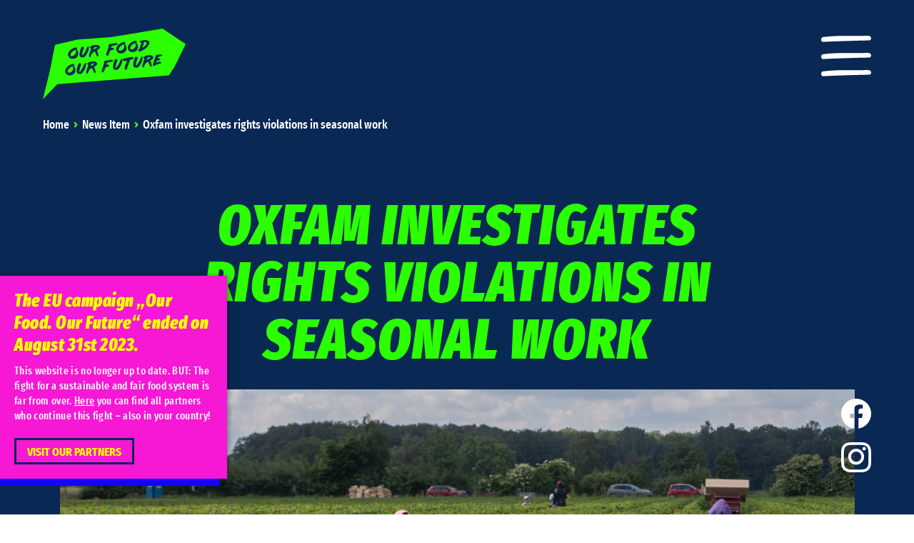

--- FILE ---
content_type: text/html; charset=UTF-8
request_url: https://ourfood-ourfuture.eu/news/seasonal-workers-study/
body_size: 22409
content:
<!DOCTYPE html>
<html xmlns="http://www.w3.org/1999/xhtml" lang="en-US">

<head>
<title>
Oxfam investigates rights violations in seasonal work - Our Food Our Future</title>
<link rel="apple-touch-icon" sizes="57x57" href="https://ourfood-ourfuture.eu/wp-content/themes/FGR/_favicon/apple-icon-57x57.png">
<link rel="apple-touch-icon" sizes="60x60" href="https://ourfood-ourfuture.eu/wp-content/themes/FGR/_favicon/apple-icon-60x60.png">
<link rel="apple-touch-icon" sizes="72x72" href="https://ourfood-ourfuture.eu/wp-content/themes/FGR/_favicon/apple-icon-72x72.png">
<link rel="apple-touch-icon" sizes="76x76" href="https://ourfood-ourfuture.eu/wp-content/themes/FGR/_favicon/apple-icon-76x76.png">
<link rel="apple-touch-icon" sizes="114x114" href="https://ourfood-ourfuture.eu/wp-content/themes/FGR/_favicon/apple-icon-114x114.png">
<link rel="apple-touch-icon" sizes="120x120" href="https://ourfood-ourfuture.eu/wp-content/themes/FGR/_favicon/apple-icon-120x120.png">
<link rel="apple-touch-icon" sizes="144x144" href="https://ourfood-ourfuture.eu/wp-content/themes/FGR/_favicon/apple-icon-144x144.png">
<link rel="apple-touch-icon" sizes="152x152" href="https://ourfood-ourfuture.eu/wp-content/themes/FGR/_favicon/apple-icon-152x152.png">
<link rel="apple-touch-icon" sizes="180x180" href="https://ourfood-ourfuture.eu/wp-content/themes/FGR/_favicon/apple-icon-180x180.png">
<link rel="icon" type="image/png" sizes="192x192"  href="https://ourfood-ourfuture.eu/wp-content/themes/FGR/_favicon/android-icon-192x192.png">
<link rel="icon" type="image/png" sizes="32x32" href="https://ourfood-ourfuture.eu/wp-content/themes/FGR/_favicon/favicon-32x32.png">
<link rel="icon" type="image/png" sizes="96x96" href="https://ourfood-ourfuture.eu/wp-content/themes/FGR/_favicon/favicon-96x96.png">
<link rel="icon" type="image/png" sizes="16x16" href="https://ourfood-ourfuture.eu/wp-content/themes/FGR/_favicon/favicon-16x16.png">
<link rel="manifest" href="https://ourfood-ourfuture.eu/wp-content/themes/FGR/_favicon/manifest.json">
<meta name="msapplication-TileColor" content="#ffffff">
<meta name="msapplication-TileImage" content="https://ourfood-ourfuture.eu/wp-content/themes/FGR/_favicon/ms-icon-144x144.png">
<meta name="theme-color" content="#ffffff">
<meta name="language" content="en-US" />
<meta http-equiv="x-ua-compatible" content="ie=edge">
<meta name="content-language" content="en-US" />
<meta name="publisher" content="Our Food Our Future" />
<meta name="author" content="Our Food our Future" />
<meta name='viewport' content='width=device-width, initial-scale=1, maximum-scale=1, user-scalable=no' />
<meta charset="utf-8">
<style>


/* fira-sans-extra-condensed-500 - latin */
@font-face {
  font-family: 'Fira Sans Extra Condensed';
  font-style: normal;
  font-weight: 500;
  src: url('https://ourfood-ourfuture.eu/wp-content/themes/FGR/_fonts/fira-sans-extra-condensed-v5-latin-500.eot'); /* IE9 Compat Modes */
  src: local(''),
       url('https://ourfood-ourfuture.eu/wp-content/themes/FGR/_fonts/fira-sans-extra-condensed-v5-latin-500.eot?#iefix') format('embedded-opentype'), /* IE6-IE8 */
       url('https://ourfood-ourfuture.eu/wp-content/themes/FGR/_fonts/fira-sans-extra-condensed-v5-latin-500.woff2') format('woff2'), /* Super Modern Browsers */
       url('https://ourfood-ourfuture.eu/wp-content/themes/FGR/_fonts/fira-sans-extra-condensed-v5-latin-500.woff') format('woff'), /* Modern Browsers */
       url('https://ourfood-ourfuture.eu/wp-content/themes/FGR/_fonts/fira-sans-extra-condensed-v5-latin-500.ttf') format('truetype'), /* Safari, Android, iOS */
       url('https://ourfood-ourfuture.eu/wp-content/themes/FGR/_fonts/fira-sans-extra-condensed-v5-latin-500.svg#FiraSansExtraCondensed') format('svg'); /* Legacy iOS */
}
/* fira-sans-extra-condensed-700 - latin */
@font-face {
  font-family: 'Fira Sans Extra Condensed';
  font-style: normal;
  font-weight: 700;
  src: url('https://ourfood-ourfuture.eu/wp-content/themes/FGR/_fonts/fira-sans-extra-condensed-v5-latin-ext_latin-700.eot'); /* IE9 Compat Modes */
  src: local(''),
       url('https://ourfood-ourfuture.eu/wp-content/themes/FGR/_fonts/fira-sans-extra-condensed-v5-latin-ext_latin-700.eot?#iefix') format('embedded-opentype'), /* IE6-IE8 */
       url('https://ourfood-ourfuture.eu/wp-content/themes/FGR/_fonts/fira-sans-extra-condensed-v5-latin-ext_latin-700.woff2') format('woff2'), /* Super Modern Browsers */
       url('https://ourfood-ourfuture.eu/wp-content/themes/FGR/_fonts/fira-sans-extra-condensed-v5-latin-ext_latin-700.woff') format('woff'), /* Modern Browsers */
       url('https://ourfood-ourfuture.eu/wp-content/themes/FGR/_fonts/fira-sans-extra-condensed-v5-latin-ext_latin-700.ttf') format('truetype'), /* Safari, Android, iOS */
       url('https://ourfood-ourfuture.eu/wp-content/themes/FGR/_fonts/fira-sans-extra-condensed-v5-latin-ext_latin-700.svg#FiraSansExtraCondensed') format('svg'); /* Legacy iOS */
}
/* fira-sans-extra-condensed-900italic - latin */
@font-face {
  font-family: 'Fira Sans Extra Condensed';
  font-style: italic;
  font-weight: 900;
  src: url('https://ourfood-ourfuture.eu/wp-content/themes/FGR/_fonts/fira-sans-extra-condensed-v5-latin-ext_latin-900italic.eot'); /* IE9 Compat Modes */
  src: local(''),
       url('https://ourfood-ourfuture.eu/wp-content/themes/FGR/_fonts/fira-sans-extra-condensed-v5-latin-ext_latin-900italic.eot?#iefix') format('embedded-opentype'), /* IE6-IE8 */
       url('https://ourfood-ourfuture.eu/wp-content/themes/FGR/_fonts/fira-sans-extra-condensed-v5-latin-ext_latin-900italic.woff2') format('woff2'), /* Super Modern Browsers */
       url('https://ourfood-ourfuture.eu/wp-content/themes/FGR/_fonts/fira-sans-extra-condensed-v5-latin-ext_latin-900italic.woff') format('woff'), /* Modern Browsers */
       url('https://ourfood-ourfuture.eu/wp-content/themes/FGR/_fonts/fira-sans-extra-condensed-v5-latin-ext_latin-900italic.ttf') format('truetype'), /* Safari, Android, iOS */
       url('https://ourfood-ourfuture.eu/wp-content/themes/FGR/_fonts/fira-sans-extra-condensed-v5-latin-ext_latin-900italic.svg#FiraSansExtraCondensed') format('svg'); /* Legacy iOS */
}

/* fira-sans-extra-condensed-regular - latin */
@font-face {
  font-family: 'Fira Sans Extra Condensed';
  font-style: normal;
  font-weight: 400;
  src: url('https://ourfood-ourfuture.eu/wp-content/themes/FGR/_fonts/fira-sans-extra-condensed-v5-latin-regular.eot'); /* IE9 Compat Modes */
  src: local(''),
       url('https://ourfood-ourfuture.eu/wp-content/themes/FGR/_fonts/fira-sans-extra-condensed-v5-latin-regular.eot?#iefix') format('embedded-opentype'), /* IE6-IE8 */
       url('https://ourfood-ourfuture.eu/wp-content/themes/FGR/_fonts/fira-sans-extra-condensed-v5-latin-regular.woff2') format('woff2'), /* Super Modern Browsers */
       url('https://ourfood-ourfuture.eu/wp-content/themes/FGR/_fonts/fira-sans-extra-condensed-v5-latin-regular.woff') format('woff'), /* Modern Browsers */
       url('https://ourfood-ourfuture.eu/wp-content/themes/FGR/_fonts/fira-sans-extra-condensed-v5-latin-regular.ttf') format('truetype'), /* Safari, Android, iOS */
       url('https://ourfood-ourfuture.eu/wp-content/themes/FGR/_fonts/fira-sans-extra-condensed-v5-latin-regular.svg#FiraSansExtraCondensed') format('svg'); /* Legacy iOS */
}

/* fira-sans-extra-condensed-regular - latin */
@font-face {
  font-family: 'Fira Sans Extra Condensed';
  font-style: normal;
  font-weight: 400;
  src: url('https://ourfood-ourfuture.eu/wp-content/themes/FGR/_fonts/fira-sans-extra-condensed-v5-latin-regular.eot'); /* IE9 Compat Modes */
  src: local(''),
       url('https://ourfood-ourfuture.eu/wp-content/themes/FGR/_fonts/fira-sans-extra-condensed-v5-latin-regular.eot?#iefix') format('embedded-opentype'), /* IE6-IE8 */
       url('https://ourfood-ourfuture.eu/wp-content/themes/FGR/_fonts/fira-sans-extra-condensed-v5-latin-regular.woff2') format('woff2'), /* Super Modern Browsers */
       url('https://ourfood-ourfuture.eu/wp-content/themes/FGR/_fonts/fira-sans-extra-condensed-v5-latin-regular.woff') format('woff'), /* Modern Browsers */
       url('https://ourfood-ourfuture.eu/wp-content/themes/FGR/_fonts/fira-sans-extra-condensed-v5-latin-regular.ttf') format('truetype'), /* Safari, Android, iOS */
       url('https://ourfood-ourfuture.eu/wp-content/themes/FGR/_fonts/fira-sans-extra-condensed-v5-latin-regular.svg#FiraSansExtraCondensed') format('svg'); /* Legacy iOS */
}
  </style>
<link rel="pingback" href="https://ourfood-ourfuture.eu/xmlrpc.php" />

<link rel="stylesheet" href="https://ourfood-ourfuture.eu/wp-content/themes/FGR/_css/grid.css">
<link rel="stylesheet" href="https://ourfood-ourfuture.eu/wp-content/themes/FGR/_css/fgr-theme.css">
<link rel="stylesheet" href="https://ourfood-ourfuture.eu/wp-content/themes/FGR/_css/menu.css">
<link rel="stylesheet" type="text/css" href="https://ourfood-ourfuture.eu/wp-content/themes/FGR/_css/slick.css">



<script>window.MSInputMethodContext && document.documentMode && document.write('<script src="https://ourfood-ourfuture.eu/wp-content/themes/FGR/resources/_js/ie11CustomProperties.js"><\x2fscript>');</script>

<meta name='robots' content='index, follow, max-image-preview:large, max-snippet:-1, max-video-preview:-1' />

	<!-- This site is optimized with the Yoast SEO plugin v26.5 - https://yoast.com/wordpress/plugins/seo/ -->
	<link rel="canonical" href="https://ourfood-ourfuture.eu/news/seasonal-workers-study/" />
	<meta property="og:locale" content="en_US" />
	<meta property="og:type" content="article" />
	<meta property="og:title" content="Oxfam investigates rights violations in seasonal work - Our Food Our Future" />
	<meta property="og:url" content="https://ourfood-ourfuture.eu/news/seasonal-workers-study/" />
	<meta property="og:site_name" content="Our Food Our Future" />
	<meta property="article:modified_time" content="2023-09-18T14:45:18+00:00" />
	<meta property="og:image" content="https://ourfood-ourfuture.eu/wp-content/uploads/2023/09/Oxfam-Germany-2023-Exploitation_of_farmworkers_in_Germany_cPatrique-Degen-–-Initiative-Faire-Landarbeit-scaled.jpg" />
	<meta property="og:image:width" content="2560" />
	<meta property="og:image:height" content="1440" />
	<meta property="og:image:type" content="image/jpeg" />
	<meta name="twitter:card" content="summary_large_image" />
	<script type="application/ld+json" class="yoast-schema-graph">{"@context":"https://schema.org","@graph":[{"@type":"WebPage","@id":"https://ourfood-ourfuture.eu/news/seasonal-workers-study/","url":"https://ourfood-ourfuture.eu/news/seasonal-workers-study/","name":"Oxfam investigates rights violations in seasonal work - Our Food Our Future","isPartOf":{"@id":"https://ourfood-ourfuture.eu/#website"},"primaryImageOfPage":{"@id":"https://ourfood-ourfuture.eu/news/seasonal-workers-study/#primaryimage"},"image":{"@id":"https://ourfood-ourfuture.eu/news/seasonal-workers-study/#primaryimage"},"thumbnailUrl":"https://ourfood-ourfuture.eu/wp-content/uploads/2023/09/Oxfam-Germany-2023-Exploitation_of_farmworkers_in_Germany_cPatrique-Degen-–-Initiative-Faire-Landarbeit-scaled.jpg","datePublished":"2023-09-18T06:51:45+00:00","dateModified":"2023-09-18T14:45:18+00:00","breadcrumb":{"@id":"https://ourfood-ourfuture.eu/news/seasonal-workers-study/#breadcrumb"},"inLanguage":"en-US","potentialAction":[{"@type":"ReadAction","target":["https://ourfood-ourfuture.eu/news/seasonal-workers-study/"]}]},{"@type":"ImageObject","inLanguage":"en-US","@id":"https://ourfood-ourfuture.eu/news/seasonal-workers-study/#primaryimage","url":"https://ourfood-ourfuture.eu/wp-content/uploads/2023/09/Oxfam-Germany-2023-Exploitation_of_farmworkers_in_Germany_cPatrique-Degen-–-Initiative-Faire-Landarbeit-scaled.jpg","contentUrl":"https://ourfood-ourfuture.eu/wp-content/uploads/2023/09/Oxfam-Germany-2023-Exploitation_of_farmworkers_in_Germany_cPatrique-Degen-–-Initiative-Faire-Landarbeit-scaled.jpg","width":2560,"height":1440,"caption":"© Patrique Degen – Initiative Faire Landarbeit"},{"@type":"BreadcrumbList","@id":"https://ourfood-ourfuture.eu/news/seasonal-workers-study/#breadcrumb","itemListElement":[{"@type":"ListItem","position":1,"name":"Startseite","item":"https://ourfood-ourfuture.eu/"},{"@type":"ListItem","position":2,"name":"News","item":"https://ourfood-ourfuture.eu/news/"},{"@type":"ListItem","position":3,"name":"Oxfam investigates rights violations in seasonal work"}]},{"@type":"WebSite","@id":"https://ourfood-ourfuture.eu/#website","url":"https://ourfood-ourfuture.eu/","name":"Our Food Our Future","description":"We are hungry for justice","publisher":{"@id":"https://ourfood-ourfuture.eu/#organization"},"potentialAction":[{"@type":"SearchAction","target":{"@type":"EntryPoint","urlTemplate":"https://ourfood-ourfuture.eu/?s={search_term_string}"},"query-input":{"@type":"PropertyValueSpecification","valueRequired":true,"valueName":"search_term_string"}}],"inLanguage":"en-US"},{"@type":"Organization","@id":"https://ourfood-ourfuture.eu/#organization","name":"Our Food Our Future","url":"https://ourfood-ourfuture.eu/","logo":{"@type":"ImageObject","inLanguage":"en-US","@id":"https://ourfood-ourfuture.eu/#/schema/logo/image/","url":"https://ourfood-ourfuture.eu/wp-content/uploads/2021/05/EU-Flag-1.svg","contentUrl":"https://ourfood-ourfuture.eu/wp-content/uploads/2021/05/EU-Flag-1.svg","width":1,"height":1,"caption":"Our Food Our Future"},"image":{"@id":"https://ourfood-ourfuture.eu/#/schema/logo/image/"}}]}</script>
	<!-- / Yoast SEO plugin. -->


<link rel="alternate" title="oEmbed (JSON)" type="application/json+oembed" href="https://ourfood-ourfuture.eu/wp-json/oembed/1.0/embed?url=https%3A%2F%2Fourfood-ourfuture.eu%2Fnews%2Fseasonal-workers-study%2F" />
<link rel="alternate" title="oEmbed (XML)" type="text/xml+oembed" href="https://ourfood-ourfuture.eu/wp-json/oembed/1.0/embed?url=https%3A%2F%2Fourfood-ourfuture.eu%2Fnews%2Fseasonal-workers-study%2F&#038;format=xml" />
<style id='wp-img-auto-sizes-contain-inline-css' type='text/css'>
img:is([sizes=auto i],[sizes^="auto," i]){contain-intrinsic-size:3000px 1500px}
/*# sourceURL=wp-img-auto-sizes-contain-inline-css */
</style>
<style id='wp-block-library-inline-css' type='text/css'>
:root{--wp-block-synced-color:#7a00df;--wp-block-synced-color--rgb:122,0,223;--wp-bound-block-color:var(--wp-block-synced-color);--wp-editor-canvas-background:#ddd;--wp-admin-theme-color:#007cba;--wp-admin-theme-color--rgb:0,124,186;--wp-admin-theme-color-darker-10:#006ba1;--wp-admin-theme-color-darker-10--rgb:0,107,160.5;--wp-admin-theme-color-darker-20:#005a87;--wp-admin-theme-color-darker-20--rgb:0,90,135;--wp-admin-border-width-focus:2px}@media (min-resolution:192dpi){:root{--wp-admin-border-width-focus:1.5px}}.wp-element-button{cursor:pointer}:root .has-very-light-gray-background-color{background-color:#eee}:root .has-very-dark-gray-background-color{background-color:#313131}:root .has-very-light-gray-color{color:#eee}:root .has-very-dark-gray-color{color:#313131}:root .has-vivid-green-cyan-to-vivid-cyan-blue-gradient-background{background:linear-gradient(135deg,#00d084,#0693e3)}:root .has-purple-crush-gradient-background{background:linear-gradient(135deg,#34e2e4,#4721fb 50%,#ab1dfe)}:root .has-hazy-dawn-gradient-background{background:linear-gradient(135deg,#faaca8,#dad0ec)}:root .has-subdued-olive-gradient-background{background:linear-gradient(135deg,#fafae1,#67a671)}:root .has-atomic-cream-gradient-background{background:linear-gradient(135deg,#fdd79a,#004a59)}:root .has-nightshade-gradient-background{background:linear-gradient(135deg,#330968,#31cdcf)}:root .has-midnight-gradient-background{background:linear-gradient(135deg,#020381,#2874fc)}:root{--wp--preset--font-size--normal:16px;--wp--preset--font-size--huge:42px}.has-regular-font-size{font-size:1em}.has-larger-font-size{font-size:2.625em}.has-normal-font-size{font-size:var(--wp--preset--font-size--normal)}.has-huge-font-size{font-size:var(--wp--preset--font-size--huge)}.has-text-align-center{text-align:center}.has-text-align-left{text-align:left}.has-text-align-right{text-align:right}.has-fit-text{white-space:nowrap!important}#end-resizable-editor-section{display:none}.aligncenter{clear:both}.items-justified-left{justify-content:flex-start}.items-justified-center{justify-content:center}.items-justified-right{justify-content:flex-end}.items-justified-space-between{justify-content:space-between}.screen-reader-text{border:0;clip-path:inset(50%);height:1px;margin:-1px;overflow:hidden;padding:0;position:absolute;width:1px;word-wrap:normal!important}.screen-reader-text:focus{background-color:#ddd;clip-path:none;color:#444;display:block;font-size:1em;height:auto;left:5px;line-height:normal;padding:15px 23px 14px;text-decoration:none;top:5px;width:auto;z-index:100000}html :where(.has-border-color){border-style:solid}html :where([style*=border-top-color]){border-top-style:solid}html :where([style*=border-right-color]){border-right-style:solid}html :where([style*=border-bottom-color]){border-bottom-style:solid}html :where([style*=border-left-color]){border-left-style:solid}html :where([style*=border-width]){border-style:solid}html :where([style*=border-top-width]){border-top-style:solid}html :where([style*=border-right-width]){border-right-style:solid}html :where([style*=border-bottom-width]){border-bottom-style:solid}html :where([style*=border-left-width]){border-left-style:solid}html :where(img[class*=wp-image-]){height:auto;max-width:100%}:where(figure){margin:0 0 1em}html :where(.is-position-sticky){--wp-admin--admin-bar--position-offset:var(--wp-admin--admin-bar--height,0px)}@media screen and (max-width:600px){html :where(.is-position-sticky){--wp-admin--admin-bar--position-offset:0px}}

/*# sourceURL=wp-block-library-inline-css */
</style><style id='global-styles-inline-css' type='text/css'>
:root{--wp--preset--aspect-ratio--square: 1;--wp--preset--aspect-ratio--4-3: 4/3;--wp--preset--aspect-ratio--3-4: 3/4;--wp--preset--aspect-ratio--3-2: 3/2;--wp--preset--aspect-ratio--2-3: 2/3;--wp--preset--aspect-ratio--16-9: 16/9;--wp--preset--aspect-ratio--9-16: 9/16;--wp--preset--color--black: #000000;--wp--preset--color--cyan-bluish-gray: #abb8c3;--wp--preset--color--white: #ffffff;--wp--preset--color--pale-pink: #f78da7;--wp--preset--color--vivid-red: #cf2e2e;--wp--preset--color--luminous-vivid-orange: #ff6900;--wp--preset--color--luminous-vivid-amber: #fcb900;--wp--preset--color--light-green-cyan: #7bdcb5;--wp--preset--color--vivid-green-cyan: #00d084;--wp--preset--color--pale-cyan-blue: #8ed1fc;--wp--preset--color--vivid-cyan-blue: #0693e3;--wp--preset--color--vivid-purple: #9b51e0;--wp--preset--gradient--vivid-cyan-blue-to-vivid-purple: linear-gradient(135deg,rgb(6,147,227) 0%,rgb(155,81,224) 100%);--wp--preset--gradient--light-green-cyan-to-vivid-green-cyan: linear-gradient(135deg,rgb(122,220,180) 0%,rgb(0,208,130) 100%);--wp--preset--gradient--luminous-vivid-amber-to-luminous-vivid-orange: linear-gradient(135deg,rgb(252,185,0) 0%,rgb(255,105,0) 100%);--wp--preset--gradient--luminous-vivid-orange-to-vivid-red: linear-gradient(135deg,rgb(255,105,0) 0%,rgb(207,46,46) 100%);--wp--preset--gradient--very-light-gray-to-cyan-bluish-gray: linear-gradient(135deg,rgb(238,238,238) 0%,rgb(169,184,195) 100%);--wp--preset--gradient--cool-to-warm-spectrum: linear-gradient(135deg,rgb(74,234,220) 0%,rgb(151,120,209) 20%,rgb(207,42,186) 40%,rgb(238,44,130) 60%,rgb(251,105,98) 80%,rgb(254,248,76) 100%);--wp--preset--gradient--blush-light-purple: linear-gradient(135deg,rgb(255,206,236) 0%,rgb(152,150,240) 100%);--wp--preset--gradient--blush-bordeaux: linear-gradient(135deg,rgb(254,205,165) 0%,rgb(254,45,45) 50%,rgb(107,0,62) 100%);--wp--preset--gradient--luminous-dusk: linear-gradient(135deg,rgb(255,203,112) 0%,rgb(199,81,192) 50%,rgb(65,88,208) 100%);--wp--preset--gradient--pale-ocean: linear-gradient(135deg,rgb(255,245,203) 0%,rgb(182,227,212) 50%,rgb(51,167,181) 100%);--wp--preset--gradient--electric-grass: linear-gradient(135deg,rgb(202,248,128) 0%,rgb(113,206,126) 100%);--wp--preset--gradient--midnight: linear-gradient(135deg,rgb(2,3,129) 0%,rgb(40,116,252) 100%);--wp--preset--font-size--small: 13px;--wp--preset--font-size--medium: 20px;--wp--preset--font-size--large: 36px;--wp--preset--font-size--x-large: 42px;--wp--preset--spacing--20: 0.44rem;--wp--preset--spacing--30: 0.67rem;--wp--preset--spacing--40: 1rem;--wp--preset--spacing--50: 1.5rem;--wp--preset--spacing--60: 2.25rem;--wp--preset--spacing--70: 3.38rem;--wp--preset--spacing--80: 5.06rem;--wp--preset--shadow--natural: 6px 6px 9px rgba(0, 0, 0, 0.2);--wp--preset--shadow--deep: 12px 12px 50px rgba(0, 0, 0, 0.4);--wp--preset--shadow--sharp: 6px 6px 0px rgba(0, 0, 0, 0.2);--wp--preset--shadow--outlined: 6px 6px 0px -3px rgb(255, 255, 255), 6px 6px rgb(0, 0, 0);--wp--preset--shadow--crisp: 6px 6px 0px rgb(0, 0, 0);}:where(.is-layout-flex){gap: 0.5em;}:where(.is-layout-grid){gap: 0.5em;}body .is-layout-flex{display: flex;}.is-layout-flex{flex-wrap: wrap;align-items: center;}.is-layout-flex > :is(*, div){margin: 0;}body .is-layout-grid{display: grid;}.is-layout-grid > :is(*, div){margin: 0;}:where(.wp-block-columns.is-layout-flex){gap: 2em;}:where(.wp-block-columns.is-layout-grid){gap: 2em;}:where(.wp-block-post-template.is-layout-flex){gap: 1.25em;}:where(.wp-block-post-template.is-layout-grid){gap: 1.25em;}.has-black-color{color: var(--wp--preset--color--black) !important;}.has-cyan-bluish-gray-color{color: var(--wp--preset--color--cyan-bluish-gray) !important;}.has-white-color{color: var(--wp--preset--color--white) !important;}.has-pale-pink-color{color: var(--wp--preset--color--pale-pink) !important;}.has-vivid-red-color{color: var(--wp--preset--color--vivid-red) !important;}.has-luminous-vivid-orange-color{color: var(--wp--preset--color--luminous-vivid-orange) !important;}.has-luminous-vivid-amber-color{color: var(--wp--preset--color--luminous-vivid-amber) !important;}.has-light-green-cyan-color{color: var(--wp--preset--color--light-green-cyan) !important;}.has-vivid-green-cyan-color{color: var(--wp--preset--color--vivid-green-cyan) !important;}.has-pale-cyan-blue-color{color: var(--wp--preset--color--pale-cyan-blue) !important;}.has-vivid-cyan-blue-color{color: var(--wp--preset--color--vivid-cyan-blue) !important;}.has-vivid-purple-color{color: var(--wp--preset--color--vivid-purple) !important;}.has-black-background-color{background-color: var(--wp--preset--color--black) !important;}.has-cyan-bluish-gray-background-color{background-color: var(--wp--preset--color--cyan-bluish-gray) !important;}.has-white-background-color{background-color: var(--wp--preset--color--white) !important;}.has-pale-pink-background-color{background-color: var(--wp--preset--color--pale-pink) !important;}.has-vivid-red-background-color{background-color: var(--wp--preset--color--vivid-red) !important;}.has-luminous-vivid-orange-background-color{background-color: var(--wp--preset--color--luminous-vivid-orange) !important;}.has-luminous-vivid-amber-background-color{background-color: var(--wp--preset--color--luminous-vivid-amber) !important;}.has-light-green-cyan-background-color{background-color: var(--wp--preset--color--light-green-cyan) !important;}.has-vivid-green-cyan-background-color{background-color: var(--wp--preset--color--vivid-green-cyan) !important;}.has-pale-cyan-blue-background-color{background-color: var(--wp--preset--color--pale-cyan-blue) !important;}.has-vivid-cyan-blue-background-color{background-color: var(--wp--preset--color--vivid-cyan-blue) !important;}.has-vivid-purple-background-color{background-color: var(--wp--preset--color--vivid-purple) !important;}.has-black-border-color{border-color: var(--wp--preset--color--black) !important;}.has-cyan-bluish-gray-border-color{border-color: var(--wp--preset--color--cyan-bluish-gray) !important;}.has-white-border-color{border-color: var(--wp--preset--color--white) !important;}.has-pale-pink-border-color{border-color: var(--wp--preset--color--pale-pink) !important;}.has-vivid-red-border-color{border-color: var(--wp--preset--color--vivid-red) !important;}.has-luminous-vivid-orange-border-color{border-color: var(--wp--preset--color--luminous-vivid-orange) !important;}.has-luminous-vivid-amber-border-color{border-color: var(--wp--preset--color--luminous-vivid-amber) !important;}.has-light-green-cyan-border-color{border-color: var(--wp--preset--color--light-green-cyan) !important;}.has-vivid-green-cyan-border-color{border-color: var(--wp--preset--color--vivid-green-cyan) !important;}.has-pale-cyan-blue-border-color{border-color: var(--wp--preset--color--pale-cyan-blue) !important;}.has-vivid-cyan-blue-border-color{border-color: var(--wp--preset--color--vivid-cyan-blue) !important;}.has-vivid-purple-border-color{border-color: var(--wp--preset--color--vivid-purple) !important;}.has-vivid-cyan-blue-to-vivid-purple-gradient-background{background: var(--wp--preset--gradient--vivid-cyan-blue-to-vivid-purple) !important;}.has-light-green-cyan-to-vivid-green-cyan-gradient-background{background: var(--wp--preset--gradient--light-green-cyan-to-vivid-green-cyan) !important;}.has-luminous-vivid-amber-to-luminous-vivid-orange-gradient-background{background: var(--wp--preset--gradient--luminous-vivid-amber-to-luminous-vivid-orange) !important;}.has-luminous-vivid-orange-to-vivid-red-gradient-background{background: var(--wp--preset--gradient--luminous-vivid-orange-to-vivid-red) !important;}.has-very-light-gray-to-cyan-bluish-gray-gradient-background{background: var(--wp--preset--gradient--very-light-gray-to-cyan-bluish-gray) !important;}.has-cool-to-warm-spectrum-gradient-background{background: var(--wp--preset--gradient--cool-to-warm-spectrum) !important;}.has-blush-light-purple-gradient-background{background: var(--wp--preset--gradient--blush-light-purple) !important;}.has-blush-bordeaux-gradient-background{background: var(--wp--preset--gradient--blush-bordeaux) !important;}.has-luminous-dusk-gradient-background{background: var(--wp--preset--gradient--luminous-dusk) !important;}.has-pale-ocean-gradient-background{background: var(--wp--preset--gradient--pale-ocean) !important;}.has-electric-grass-gradient-background{background: var(--wp--preset--gradient--electric-grass) !important;}.has-midnight-gradient-background{background: var(--wp--preset--gradient--midnight) !important;}.has-small-font-size{font-size: var(--wp--preset--font-size--small) !important;}.has-medium-font-size{font-size: var(--wp--preset--font-size--medium) !important;}.has-large-font-size{font-size: var(--wp--preset--font-size--large) !important;}.has-x-large-font-size{font-size: var(--wp--preset--font-size--x-large) !important;}
/*# sourceURL=global-styles-inline-css */
</style>

<style id='classic-theme-styles-inline-css' type='text/css'>
/*! This file is auto-generated */
.wp-block-button__link{color:#fff;background-color:#32373c;border-radius:9999px;box-shadow:none;text-decoration:none;padding:calc(.667em + 2px) calc(1.333em + 2px);font-size:1.125em}.wp-block-file__button{background:#32373c;color:#fff;text-decoration:none}
/*# sourceURL=/wp-includes/css/classic-themes.min.css */
</style>
<link rel='stylesheet' id='wp-ulike-css' href='https://ourfood-ourfuture.eu/wp-content/plugins/wp-ulike/assets/css/wp-ulike.min.css?ver=4.8.2' type='text/css' media='all' />
<link rel='stylesheet' id='wp-ulike-pro-css' href='https://ourfood-ourfuture.eu/wp-content/plugins/wp-ulike-pro/public/assets/css/wp-ulike-pro.min.css?ver=1.8.4' type='text/css' media='all' />
<link rel='stylesheet' id='borlabs-cookie-css' href='https://ourfood-ourfuture.eu/wp-content/cache/borlabs-cookie/borlabs-cookie_1_en.css?ver=2.3.5-26' type='text/css' media='all' />
<link rel='stylesheet' id='ald-styles-css' href='https://ourfood-ourfuture.eu/wp-content/plugins/ajax-load-more-anything/assets/styles.min.css?ver=3.3.8' type='text/css' media='all' />
<script type="text/javascript" id="wpgmza_data-js-extra">
/* <![CDATA[ */
var wpgmza_google_api_status = {"message":"Engine is not google-maps","code":"ENGINE_NOT_GOOGLE_MAPS"};
//# sourceURL=wpgmza_data-js-extra
/* ]]> */
</script>
<script type="text/javascript" src="https://ourfood-ourfuture.eu/wp-content/plugins/wp-google-maps/wpgmza_data.js?ver=2c8c0747a289254d888364559277c291" id="wpgmza_data-js"></script>
<script type="text/javascript" src="https://ourfood-ourfuture.eu/wp-includes/js/jquery/jquery.min.js?ver=3.7.1" id="jquery-core-js"></script>
<script type="text/javascript" src="https://ourfood-ourfuture.eu/wp-includes/js/jquery/jquery-migrate.min.js?ver=3.4.1" id="jquery-migrate-js"></script>
<link rel="https://api.w.org/" href="https://ourfood-ourfuture.eu/wp-json/" /><link rel='shortlink' href='https://ourfood-ourfuture.eu/?p=3252' />
<style type="text/css">.ulp-form{max-width:480px!important;}</style><style type="text/css"></style>
<!-- Matomo -->
<script type="text/javascript">
  var _paq = window._paq || [];
  /* tracker methods like "setCustomDimension" should be called before "trackPageView" */
  _paq.push(["disableCookies"]);
  _paq.push(['trackPageView']);
  _paq.push(['enableLinkTracking']);
  (function() {
    var u="//www.ci-romero.de/besucher-analyse/";
    _paq.push(['setTrackerUrl', u+'matomo.php']);
    _paq.push(['setSiteId', '7']);
    var d=document, g=d.createElement('script'), s=d.getElementsByTagName('script')[0];
    g.type='text/javascript'; g.async=true; g.defer=true; g.src=u+'matomo.js'; s.parentNode.insertBefore(g,s);
  })();
</script>
<noscript><p><img src="//www.ci-romero.de/besucher-analyse/matomo.php?idsite=7&amp;rec=1" style="border:0;" alt="" /></p></noscript>
<!-- End Matomo Code -->

<!-- Matomo Tag Manager -->
<script>
var _mtm = window._mtm = window._mtm || [];
_mtm.push({'mtm.startTime': (new Date().getTime()), 'event': 'mtm.Start'});
var d=document, g=d.createElement('script'), s=d.getElementsByTagName('script')[0];
g.async=true; g.src='https://www.ci-romero.de/besucher-analyse/js/container_JSHn7SDe.js'; s.parentNode.insertBefore(g,s);
</script>
<!-- End Matomo Tag Manager -->

</head>

<body class="wp-singular news-template-default single single-news postid-3252 wp-theme-FGR news-seasonal-workers-study" >

<section class="container-fluid BGprimaryColor text hint box-shadow">

    <div class="row">
      <div class="col-12">
        <div class="hint-wrap">
          <div>
             <h4>The EU campaign „Our Food. Our Future“ ended on August 31st 2023.</h4>
            <p>This website is no longer up to date. BUT: The fight for a sustainable and fair food system is far from over. <a href="https://ourfood-ourfuture.eu/partners/">Here</a> you can find all partners who continue this fight &#8211; also in your country!</p>
           
          </div>
          <div>
                            <a class="btn-primary" href="https://ourfood-ourfuture.eu/partners/" target="_self">Visit our partners</a>
                      </div>
        </div>
      </div>
    </div>

</section>

<div id="overallwrap">

<div class="menu-tab">
    <div id="one">
            <svg xmlns="http://www.w3.org/2000/svg" xmlns:xlink="http://www.w3.org/1999/xlink" width="70" height="9" viewBox="0 0 70 9">
          <defs>
            <clipPath id="clip-path">
              <path id="Clip_2" data-name="Clip 2" d="M0,0H69.922V8.694H0Z" transform="translate(0 0.021)" fill="none"/>
            </clipPath>
          </defs>
          <g id="Group_3" data-name="Group 3" transform="translate(0 -0.021)">
            <path id="Clip_2-2" data-name="Clip 2" d="M0,0H69.922V8.694H0Z" transform="translate(0 0.021)" fill="none"/>
            <g id="Group_3-2" data-name="Group 3">
              <path class="svg" id="Fill_1" data-name="Fill 1" d="M2.545,8.694a2.17,2.17,0,0,0,.322-.024c3-.453,61.244-2.316,64.256-2.057l.167.014.167-.023a3,3,0,0,0,2.459-3.22C69.825,1.821,68.589,0,65.4,0h-.071c-7.343.264-14.793.231-22,.2C30.079.142,16.372.08,2.69,1.857a2.993,2.993,0,0,0-2.417,2A4.272,4.272,0,0,0,.646,7.638a2.324,2.324,0,0,0,1.9,1.056" transform="translate(0 0.021)" fill="#0005ff"/>
            </g>
          </g>
        </svg>
    </div>
    <div id="two">
      <svg xmlns="http://www.w3.org/2000/svg" xmlns:xlink="http://www.w3.org/1999/xlink" width="70" height="9" viewBox="0 0 70 9">
          <defs>
            <clipPath id="clip-path">
              <path id="Clip_2" data-name="Clip 2" d="M0,0H69.922V8.694H0Z" transform="translate(0 0.021)" fill="none"/>
            </clipPath>
          </defs>
          <g id="Group_3" data-name="Group 3" transform="translate(0 -0.021)">
            <path id="Clip_2-2" data-name="Clip 2" d="M0,0H69.922V8.694H0Z" transform="translate(0 0.021)" fill="none"/>
            <g id="Group_3-2" data-name="Group 3">
              <path class="svg" id="Fill_1" data-name="Fill 1" d="M2.545,8.694a2.17,2.17,0,0,0,.322-.024c3-.453,61.244-2.316,64.256-2.057l.167.014.167-.023a3,3,0,0,0,2.459-3.22C69.825,1.821,68.589,0,65.4,0h-.071c-7.343.264-14.793.231-22,.2C30.079.142,16.372.08,2.69,1.857a2.993,2.993,0,0,0-2.417,2A4.272,4.272,0,0,0,.646,7.638a2.324,2.324,0,0,0,1.9,1.056" transform="translate(0 0.021)" fill="#0005ff"/>
            </g>
          </g>
        </svg>
    </div>
    <div id="three">
      <svg xmlns="http://www.w3.org/2000/svg" xmlns:xlink="http://www.w3.org/1999/xlink" width="70" height="9" viewBox="0 0 70 9">
          <defs>
            <clipPath id="clip-path">
              <path id="Clip_2" data-name="Clip 2" d="M0,0H69.922V8.694H0Z" transform="translate(0 0.021)" fill="none"/>
            </clipPath>
          </defs>
          <g id="Group_3" data-name="Group 3" transform="translate(0 -0.021)">
            <path id="Clip_2-2" data-name="Clip 2" d="M0,0H69.922V8.694H0Z" transform="translate(0 0.021)" fill="none"/>
            <g id="Group_3-2" data-name="Group 3">
              <path class="svg" id="Fill_1" data-name="Fill 1" d="M2.545,8.694a2.17,2.17,0,0,0,.322-.024c3-.453,61.244-2.316,64.256-2.057l.167.014.167-.023a3,3,0,0,0,2.459-3.22C69.825,1.821,68.589,0,65.4,0h-.071c-7.343.264-14.793.231-22,.2C30.079.142,16.372.08,2.69,1.857a2.993,2.993,0,0,0-2.417,2A4.272,4.272,0,0,0,.646,7.638a2.324,2.324,0,0,0,1.9,1.056" transform="translate(0 0.021)" fill="#0005ff"/>
            </g>
          </g>
        </svg>
    </div>
</div>
<div class="menu-hide">
  <nav>   
    <div class="menu-hauptnavigation-container"><ul id="menu" class="menu"><li id="menu-item-2443" class="menu-item menu-item-type-post_type menu-item-object-page menu-item-home menu-item-2443"><a href="https://ourfood-ourfuture.eu/">Home</a></li>
<li id="menu-item-2444" class="menu-item menu-item-type-post_type menu-item-object-page menu-item-2444"><a href="https://ourfood-ourfuture.eu/the-cost-of-our-food/">The broken food system</a></li>
<li id="menu-item-3033" class="menu-item menu-item-type-custom menu-item-object-custom menu-item-3033"><a target="_blank" href="https://beatthesystem.ourfood-ourfuture.eu/">Game</a></li>
<li id="menu-item-3156" class="menu-item menu-item-type-post_type menu-item-object-page menu-item-3156"><a href="https://ourfood-ourfuture.eu/action-week-2023/">Action Week 2023</a></li>
<li id="menu-item-2445" class="menu-item menu-item-type-post_type menu-item-object-page menu-item-2445"><a href="https://ourfood-ourfuture.eu/about-the-project/">About the project</a></li>
<li id="menu-item-2164" class="menu-item menu-item-type-post_type menu-item-object-page menu-item-2164"><a href="https://ourfood-ourfuture.eu/brainfood/">News</a></li>
<li id="menu-item-2303" class="menu-item menu-item-type-post_type menu-item-object-page menu-item-has-children menu-item-2303"><a href="https://ourfood-ourfuture.eu/our_petitions/">Our Petitions</a>
<ul class="sub-menu">
	<li id="menu-item-2982" class="menu-item menu-item-type-post_type menu-item-object-petitions menu-item-2982"><a href="https://ourfood-ourfuture.eu/petitions/justice-is-everbodys-business/">Justice is everbodys business</a></li>
</ul>
</li>
<li id="menu-item-1872" class="menu-item menu-item-type-post_type menu-item-object-page menu-item-1872"><a href="https://ourfood-ourfuture.eu/partners/">About us</a></li>
</ul></div>
      <div class="nav-bottom">
      
        <div class="sm-container" >

                      <a href="https://www.facebook.com/ThisIsOurFoodOurFuture" target="_blank">
                <svg width="51px" height="51px" viewBox="0 0 51 51" version="1.1" xmlns="http://www.w3.org/2000/svg" xmlns:xlink="http://www.w3.org/1999/xlink">
                    <g id="TeaserSeite" stroke="none" stroke-width="1" fill="none" fill-rule="evenodd">
                        <g id="200506_1-Teaser-Page_festes_Bild" transform="translate(-1240.000000, -637.000000)" fill="#FFFFFF">
                            <g id="Group" transform="translate(1240.000000, 637.040000)">
                                <path class="svg" d="M51,25.5 C51,11.4167285 39.5832715,3.90798505e-14 25.5,3.90798505e-14 C11.4167285,3.90798505e-14 0,11.4167285 0,25.5 C0,38.2277871 9.32498145,48.7772168 21.515625,50.6900654 L21.515625,32.8710938 L15.0410156,32.8710938 L15.0410156,25.5 L21.515625,25.5 L21.515625,19.8820313 C21.515625,13.4910938 25.3225957,9.9609375 31.1473535,9.9609375 C33.9372627,9.9609375 36.8554688,10.4589844 36.8554688,10.4589844 L36.8554688,16.734375 L33.6399785,16.734375 C30.472251,16.734375 29.484375,18.7000166 29.484375,20.7166084 L29.484375,25.5 L36.5566406,25.5 L35.4260742,32.8710938 L29.484375,32.8710938 L29.484375,50.6900654 C41.6750186,48.7772168 51,38.2277871 51,25.5" id="Fill-1"></path>
                            </g>
                        </g>
                    </g>
                </svg>
            </a>
                    
                      <a href="https://www.instagram.com/ourfood.ourfuture/" target="_blank">
                <svg xmlns="http://www.w3.org/2000/svg" xmlns:xlink="http://www.w3.org/1999/xlink" width="50.984" height="50.883" viewBox="0 0 50.984 50.883">
                    <defs>
                        <clipPath id="clip-path">
                        <path id="Clip_2" data-name="Clip 2" d="M0,0H50.984V50.883H0Z" transform="translate(0 0.016)" fill="none"/>
                        </clipPath>
                    </defs>
                    <g id="Group_8" data-name="Group 8" transform="translate(0 -0.936)">
                        <g id="Group_3" data-name="Group 3" transform="translate(0 0.92)">
                        <path id="Clip_2-2" data-name="Clip 2" d="M0,0H50.984V50.883H0Z" transform="translate(0 0.016)" fill="none"/>
                        <g id="Group_3-2" data-name="Group 3">
                            <path class="svg" id="Fill_1" data-name="Fill 1" d="M25.492,50.883c-6.875,0-7.781-.029-10.51-.153a18.9,18.9,0,0,1-6.188-1.183,12.5,12.5,0,0,1-4.515-2.935,12.467,12.467,0,0,1-2.94-4.506A18.78,18.78,0,0,1,.153,35.931C.029,33.226,0,32.326,0,25.441s.029-7.785.153-10.49A18.789,18.789,0,0,1,1.338,8.776a12.461,12.461,0,0,1,2.94-4.505A12.484,12.484,0,0,1,8.794,1.336,18.851,18.851,0,0,1,14.981.153C17.711.029,18.617,0,25.492,0S33.272.029,36,.153A18.863,18.863,0,0,1,42.19,1.336a12.484,12.484,0,0,1,4.515,2.935,12.47,12.47,0,0,1,2.94,4.505,18.769,18.769,0,0,1,1.184,6.176c.125,2.72.154,3.624.154,10.49s-.029,7.769-.154,10.49a18.76,18.76,0,0,1-1.184,6.176,13.024,13.024,0,0,1-7.456,7.441A18.91,18.91,0,0,1,36,50.73C33.272,50.854,32.366,50.883,25.492,50.883Zm0-46.3c-6.8,0-7.609.026-10.3.149a14.1,14.1,0,0,0-4.734.877,7.889,7.889,0,0,0-2.93,1.9A7.885,7.885,0,0,0,5.62,10.436a14.061,14.061,0,0,0-.878,4.724c-.123,2.683-.149,3.488-.149,10.281s.026,7.6.149,10.281a14.048,14.048,0,0,0,.878,4.724,7.88,7.88,0,0,0,1.907,2.925,7.893,7.893,0,0,0,2.93,1.9,14.122,14.122,0,0,0,4.734.876c2.691.123,3.5.149,10.3.149s7.611-.026,10.3-.149a14.119,14.119,0,0,0,4.733-.876,8.437,8.437,0,0,0,4.838-4.829,14.048,14.048,0,0,0,.877-4.724c.123-2.686.148-3.492.148-10.281s-.026-7.594-.148-10.281a14.062,14.062,0,0,0-.877-4.724,7.885,7.885,0,0,0-1.907-2.925,7.891,7.891,0,0,0-2.931-1.9,14.1,14.1,0,0,0-4.733-.877C33.1,4.61,32.294,4.584,25.492,4.584Z" transform="translate(0 0.016)"/>
                        </g>
                        </g>
                        <path class="svg" id="Fill_4" data-name="Fill 4" d="M13.5,27A13.5,13.5,0,0,1,3.954,3.954,13.5,13.5,0,1,1,23.046,23.046,13.412,13.412,0,0,1,13.5,27Zm0-22.263A8.763,8.763,0,1,0,22.263,13.5,8.773,8.773,0,0,0,13.5,4.737Z" transform="translate(12 11.92)"/>
                        <path class="svg" id="Fill_6" data-name="Fill 6" d="M6,3A3,3,0,1,1,3,0,3,3,0,0,1,6,3" transform="translate(36 8.92)"/>
                    </g>
                    </svg>
            </a>
          
        </div>
        <div class="menu-footernavigation-container"><ul id="menu" class="menu"><li id="menu-item-451" class="menu-item menu-item-type-post_type menu-item-object-page menu-item-451"><a href="https://ourfood-ourfuture.eu/imprint/">Imprint</a></li>
<li id="menu-item-450" class="menu-item menu-item-type-post_type menu-item-object-page menu-item-privacy-policy menu-item-450"><a rel="privacy-policy" href="https://ourfood-ourfuture.eu/privacy-policy/">Privacy Policy</a></li>
</ul></div>
      </div>
  </nav>
</div>

<a class="logo" href="/">
  <svg xmlns="http://www.w3.org/2000/svg" width="236.416" height="116.557" viewBox="0 0 236.416 116.557"> 
    <g id="Gruppe_263" data-name="Gruppe 263" transform="translate(623.171 -862)">
      <path class="svg" id="Pfad_4894" data-name="Pfad 4894" d="M84.509,62.1a19.874,19.874,0,0,1-1.051,3.333l.193-.021q5.343-3.029,6.385-4.592l-.011-.1-1.876.123-.182.02q-3.552.4-3.458,1.233M53.625,65.363q-2.99.747-6.578,4.721-1.932,2.346-1.727,4.18l.01.1q.191,1.705,2.387,1.722l.826-.092q3.337-.373,5.764-4.522a9.178,9.178,0,0,0,.315-2.729,4.481,4.481,0,0,0-.488-1.641l.064-.3q-.443-1.45-.573-1.435m5.308-21.109a9.209,9.209,0,0,0,.315-2.729,4.519,4.519,0,0,0-.488-1.641l.064-.3q-.444-1.45-.573-1.435-2.992.747-6.578,4.72-1.933,2.347-1.728,4.181l.011.1q.191,1.706,2.386,1.721l.826-.092q3.337-.373,5.764-4.522m35.73-10.645-.01-.1-1.876.124-.184.02q-3.55.4-3.457,1.233a20,20,0,0,1-1.052,3.334l.193-.022q5.344-3.029,6.386-4.59m44.14,1.733a9.225,9.225,0,0,0,.314-2.729,4.509,4.509,0,0,0-.488-1.639l.064-.3q-.445-1.45-.573-1.436-2.991.747-6.578,4.722-1.932,2.344-1.729,4.18l.011.1q.191,1.706,2.386,1.721l.827-.092q3.337-.373,5.764-4.522m19.009-2.121a9.206,9.206,0,0,0,.315-2.729,4.533,4.533,0,0,0-.488-1.641l.064-.3q-.445-1.448-.573-1.435-2.991.747-6.578,4.721-1.934,2.345-1.729,4.18l.011.1q.191,1.705,2.386,1.721l.826-.092q3.337-.372,5.764-4.522m18.371-5.906q-.242-2.157-3.735-2.31-.687.077-.834,1.777l-2.541,8.377q7.474-4.56,7.109-7.844m6.8,23.138-.011-.1-1.876.123-.183.021q-3.552.395-3.458,1.232a20.082,20.082,0,0,1-1.05,3.334l.192-.022q5.344-3.029,6.386-4.59m19.725-2.8q.036.332-3.331,1.11a15.339,15.339,0,0,0-4.267,1.78l-.793,2.141.1-.01a13.856,13.856,0,0,1,2.822-.6l.214.258-.268.129.01.086c.493-.056.747-.021.76.1l-.44.245.01.086.182-.021-.054.289q.051.462.812.659l.01.086-.075.106.01.086q.461-.053.483.142l.01.086q.032.28-5.641,2.117-.719.082-1.537,2.976l6.508-1.846.02.182.1-.011.451-.148c.113.3.284.436.513.411l.031.278a.645.645,0,0,0-.429.332l-.194.021.01.086.559-.063.021.193-.461.052.106.075.01.1-.087.1q1.362-.152,1.522.3l-.075.106q.468.013.492.227-.758.618-5.373,1.99-5.422,1.549-5.341,2.28a1.418,1.418,0,0,1-.734.919l-.1.01-.6-.4-.193.021-.451.148q-.026-.236-.963-.36l-.269.118-.106-.076-.011-.1.066-.289-.183.02-.086.108-.085.01-.108-.086-.011-.086q.459-2.821,5.088-16.232-.1-.923,1.164-1.25l3.605-.3,3.563-.68a.323.323,0,0,0,.4.323l.021.183-.279.031.011.1c.307-.034.468.009.481.131l.011.1-.364.041c.021.187.213.259.577.219l.021.182-.279.031.01.086,1.1-.124.889.369-.086.106.01.086c.308-.034.469.014.484.143m-15.265,3.724q.138,1.234-5.153,4.735a43.354,43.354,0,0,1,2.334,8.159l.106.086.01.086-.064.3.19.825-.085.108-.183.021c-.029-.251-.106-.369-.235-.354.021.186-.03.285-.152.3l-.193.021-.1-.087-.1.011c-.065.261-.144.4-.237.406l-.483-.043-.16.214q-.118-.467-.525-.42a51.855,51.855,0,0,1-3.5-7.745l-4.05,1.874a3.435,3.435,0,0,1-.767,1.6l-.044.482-.279.031.261-1.072-.011-.1-.1.011-.357,1.083.215.171q-.355.039-1.187,2.11-.128.026-.422,1.285-.192.022-.725,1.971l-.1.011q-.048-.43-1.017-.648l-.161.214c-.015-.129-.118-.182-.311-.161l-.268.127c-.174-.32-.38-.486-.62-.5l-.033-.289q-.253-2.264,3.742-13.1-2.112-1.112-2.2-1.926l-.052-.462q.02-.5,3.267-2.07.387-.8,4.873-1.3l.837-.093q6.256-.7,7.842,3.286l.16.558Zm-6.52-25.439q.293,2.619-4.581,8.595a29.2,29.2,0,0,1-5.389,3.99,15.484,15.484,0,0,0-3.911,2.034l-1.03.018a7.979,7.979,0,0,1-2.042,1.075l-.108-.086.227-.492-.086.01-.538.244-.158-.547.142-.385-.086.01-.441.234-.107-.085-.01-.087.065-.289-.1.011-.365.139c-.185.021-.293-.094-.321-.345-.312-.008-.477-.084-.492-.227a3.121,3.121,0,0,1,1.129-.875q1.453-1.39,3.506-8.106a25.086,25.086,0,0,0,1.186-4.553q-1.683.187-2.844-1.931-.087-.783,7.193-2.031l.472-.053a11.828,11.828,0,0,1,7.117,1.465,3.531,3.531,0,0,1,1.567,2.269M157.231,41.151a12.646,12.646,0,0,1-3.035.838l-1.137.127q-4.806.535-7.469-4.143-.308-.03-.605-1.725l-.077-.7q-.532-4.763,5.945-9.419a17.713,17.713,0,0,1,6.785-2.854l.107-.013q1.021-.114,2.28,1.734l.119.095.054.483q.051.462-1.457.967l.01.1a9.059,9.059,0,0,1,2.985,5.239l.056.494q.708,6.353-4.562,8.777m-19.009,2.12a12.664,12.664,0,0,1-3.036.838l-1.137.127q-4.806.536-7.469-4.142-.307-.031-.605-1.726l-.077-.7q-.532-4.763,5.945-9.419a17.717,17.717,0,0,1,6.786-2.854l.107-.013q1.019-.114,2.279,1.734l.12.1.053.482q.051.462-1.457.967l.011.1A9.076,9.076,0,0,1,142.727,34l.055.494q.708,6.352-4.561,8.776m-9.229-13.907q.046.409-10.2,2.572-1.03.114-1.139,1.767a4.447,4.447,0,0,0-.431,1.591l.1-.01,2.618-.488q.528.549.775.522l.058.514.238.278.01.1-.3.033.012.108.1-.01.6-.176.635.136.011.108-.1.108.011.108q.627.061.646.232-1.114,1.114-6.865,2.928-2.628,6.932-3.132,7.856-.816.091-.782.392l-.1.011-.334-.17.1-.108-.045-.408-.2.023c.021.2-.035.308-.171.323q-.163-.493-.571-.447l.011.1c0,.347-.086.532-.243.548l-.109-.1-.108.013-.181.226-.463-.458a.273.273,0,0,1-.336-.278q-.2-1.824,2.261-8.269,2.367-6.435,2.107-8.763.646-1.517,1.364-1.6l1.676.226a76.557,76.557,0,0,1,9.557-1.784c.013.107.267.217.765.328q.041.376.561.448l.011.108-.085.108.011.106q.4-.044.42.16l-.086.106q.484-.053,1.326.885M108.858,56.452a76.518,76.518,0,0,1,9.557-1.784c.011.108.267.216.765.328.028.251.214.4.561.448l.011.108-.086.107.013.107c.264-.03.4.024.42.159l-.086.108q.482-.053,1.326.884.044.409-10.2,2.572-1.03.115-1.139,1.768-.129.014-.431,1.591l.1-.011,2.618-.488q.528.55.775.522l.058.514.238.278.01.1-.3.034.013.107.1-.011.6-.175.635.135.012.108-.1.109.011.108c.418.039.633.118.645.232q-1.114,1.112-6.864,2.928-2.627,6.932-3.132,7.857c-.544.06-.8.191-.782.391l-.1.011-.334-.17.1-.108-.045-.407-.2.022q.033.3-.17.324c-.109-.328-.3-.478-.571-.448l.01.1c0,.348-.085.532-.243.549l-.109-.1-.106.011-.181.227-.464-.458a.272.272,0,0,1-.335-.277q-.2-1.825,2.26-8.27,2.366-6.435,2.107-8.763.645-1.515,1.364-1.6ZM99.124,34.533q.138,1.234-5.154,4.736A43.334,43.334,0,0,1,96.3,47.428l.108.085.01.087-.064.3.19.827-.085.106-.184.021q-.041-.376-.235-.354c.021.185-.029.285-.15.3l-.193.021-.1-.087-.1.011q-.1.391-.237.406l-.483-.044-.161.213c-.078-.31-.253-.449-.524-.419A51.917,51.917,0,0,1,90.6,41.155L86.546,43.03a3.43,3.43,0,0,1-.767,1.6l-.044.482-.279.032.26-1.073-.01-.1-.1.011-.357,1.083.214.171q-.353.041-1.187,2.11c-.084.017-.226.445-.421,1.286q-.193.022-.725,1.971l-.1.011q-.048-.43-1.017-.648l-.161.214c-.015-.129-.118-.182-.312-.161l-.268.127c-.173-.321-.38-.486-.619-.5l-.034-.29q-.251-2.264,3.742-13.1-2.111-1.11-2.2-1.926l-.051-.461q.02-.5,3.267-2.071.387-.8,4.873-1.3l.837-.093q6.256-.7,7.841,3.285l.16.559Zm-18.8.142q.689,6.181-6.383,14.932a6.5,6.5,0,0,1-3.361,1.331q-3.594.4-5.078-2.095L65.2,47.737l-.052-.461a13.982,13.982,0,0,1,.77-6.723l1.8-5.991q.659-1.3,1.453-1.39l.472-.053a2.8,2.8,0,0,1,2.612,1.317l.129.365q.087.783-1.537,4.92a17.44,17.44,0,0,0-1.29,8.008l.031.279a13.627,13.627,0,0,0,3.51-4.28q3.056-4.935,3.485-7.026L77,35.427a.248.248,0,0,0,.248-.31l.085-.108.193-.022.042.377.086-.01c.054-1.077.153-1.626.295-1.642l.1-.01.042.375.087-.01-.084-.751.193-.022.031.28a3.149,3.149,0,0,0,.68-1.5l.1-.01a3.566,3.566,0,0,1,1.236,2.611M65.01,60.334a2.8,2.8,0,0,1,2.613,1.316l.128.366q.087.783-1.537,4.918a17.458,17.458,0,0,0-1.289,8.009l.031.279a13.622,13.622,0,0,0,3.509-4.28q3.056-4.937,3.486-7.026l.422-1.275a.248.248,0,0,0,.248-.31l.085-.108L72.9,62.2l.042.377.086-.01q.08-1.618.3-1.642l.1-.01.042.375.086-.01-.085-.751.193-.022.031.279a3.127,3.127,0,0,0,.681-1.5l.1-.011a3.575,3.575,0,0,1,1.236,2.61q.689,6.181-6.384,14.934a6.489,6.489,0,0,1-3.36,1.331q-3.594.4-5.079-2.094l-.308-1.107-.051-.462a14.012,14.012,0,0,1,.77-6.724l1.8-5.99q.659-1.3,1.453-1.39Zm-6.659-8.15a12.6,12.6,0,0,1-3.034.839l-1.137.127q-4.807.535-7.469-4.143-.309-.032-.605-1.725l-.079-.7q-.53-4.763,5.946-9.419a17.725,17.725,0,0,1,6.786-2.854l.108-.013q1.021-.114,2.279,1.734l.12.1.054.482q.053.462-1.457.967l.011.1a9.071,9.071,0,0,1,2.986,5.24l.055.494q.709,6.352-4.562,8.776M47.345,64.38a17.757,17.757,0,0,1,6.786-2.854l.108-.011q1.019-.114,2.279,1.734l.12.095.054.483q.051.462-1.457.967l.011.1a9.058,9.058,0,0,1,2.985,5.239l.055.494Q59,76.975,53.725,79.4a12.7,12.7,0,0,1-3.036.838l-1.136.126q-4.809.537-7.471-4.142-.307-.032-.605-1.725l-.077-.7q-.532-4.765,5.945-9.419M76,76.577q-.252-2.265,3.742-13.1-2.111-1.112-2.2-1.926l-.051-.462q.02-.5,3.267-2.069.389-.8,4.874-1.3l.837-.094q6.254-.7,7.841,3.286l.16.559.031.279q.138,1.234-5.153,4.735a43.321,43.321,0,0,1,2.334,8.159l.108.086.01.086-.064.3.189.825-.085.108-.182.02c-.028-.25-.106-.368-.235-.353.021.186-.03.285-.152.3l-.193.021-.1-.087-.1.011c-.066.261-.145.4-.238.406l-.482-.044L90,76.535q-.117-.465-.525-.419a51.8,51.8,0,0,1-3.5-7.745l-4.05,1.874a3.408,3.408,0,0,1-.767,1.6l-.044.483-.279.031.261-1.072-.011-.1-.1.011-.357,1.083.215.171q-.355.039-1.188,2.11-.128.026-.422,1.285-.192.022-.725,1.971l-.1.011q-.046-.43-1.017-.648l-.161.214c-.013-.129-.117-.183-.311-.161l-.268.127c-.173-.32-.38-.486-.62-.5ZM121.391,61.06l1.8-5.99q.659-1.3,1.453-1.39l.472-.052a2.8,2.8,0,0,1,2.612,1.316l.128.366q.089.783-1.536,4.918a17.447,17.447,0,0,0-1.29,8.009l.031.279a13.639,13.639,0,0,0,3.509-4.28q3.056-4.937,3.486-7.026l.423-1.275a.249.249,0,0,0,.248-.311l.085-.108L133,55.5l.042.375.086-.01q.081-1.616.3-1.641l.1-.011.042.377.086-.01-.084-.752.192-.021.032.279a3.139,3.139,0,0,0,.68-1.5l.1-.011a3.57,3.57,0,0,1,1.236,2.611q.689,6.181-6.384,14.932a6.469,6.469,0,0,1-3.36,1.331q-3.594.4-5.079-2.095l-.308-1.106-.05-.461a13.981,13.981,0,0,1,.77-6.724m15.23-6.914a1.563,1.563,0,0,1,.669-1.3l1.321-.147a83.012,83.012,0,0,0,10.508-2.3l1.931-.117,1.921-.214a.862.862,0,0,1,.873.424l-.1.109c.338-.015.518.065.538.245l.011.107-1.1.123.01.1.4-.044.023.2-.193.021.109.1-.086.108.024.2.514.04L154,51.9l-.1.109.013.108c.407-.046.641.2.7.736q.413.007.44.255l.023.2-5.9,1.375q-.762.085-1,2.056-4.181,11-4.9,13.974-.544.68-.94.724l-.453-.362q-.6.066-.656-.438l-.1.12-.1.011q-.05-.257-1.111-.8l-.368-.48q-.227-2.038,3.652-11.369l.6-2.012-3.688,1.02a2.772,2.772,0,0,1-3.048-1.6l-.435-1.179ZM154.9,57.321l1.8-5.99q.657-1.3,1.452-1.39l.472-.053a2.806,2.806,0,0,1,2.613,1.316l.127.366q.087.783-1.537,4.918a17.46,17.46,0,0,0-1.29,8.009l.032.279a13.646,13.646,0,0,0,3.51-4.28q3.054-4.937,3.485-7.026l.423-1.275a.249.249,0,0,0,.248-.311l.086-.107.192-.022.042.375.087-.01q.079-1.616.295-1.641l.1-.01.042.375.086-.01-.084-.752.193-.021.031.279a3.136,3.136,0,0,0,.68-1.5l.1-.01a3.563,3.563,0,0,1,1.236,2.609q.691,6.181-6.383,14.934a6.49,6.49,0,0,1-3.36,1.331q-3.6.4-5.079-2.1l-.308-1.106-.052-.461a14.015,14.015,0,0,1,.77-6.724m85.848-28.383L202.5,3.365,119.048,17.26,61.732,21.531,24.539,30.108l-9.253,45.87L4.33,119.922,28.211,94.97,213.106,80.416l9.517-14.607Z" transform="translate(-627.501 858.635)" fill="#69174f"/>
    </g>
  </svg>
</a>

<div class="breadcrumb"><a href="https://ourfood-ourfuture.eu">Home</a> 
    <svg xmlns="http://www.w3.org/2000/svg" xmlns:xlink="http://www.w3.org/1999/xlink" width="8" height="5" viewBox="0 0 8 5">
        <defs>
            <clipPath id="clip-path">
            <path id="Clip_2" data-name="Clip 2" d="M0,0H8V5H0Z" transform="translate(0.346 0.5)" fill="none"/>
            </clipPath>
        </defs>
        <g id="Group_3_Copy" data-name="Group 3 Copy" transform="translate(-0.346 -0.5)" clip-path="url(#clip-path)">
            <path id="Fill_1" data-name="Fill 1" d="M2.884,1.49C2.446,1.151,2.022.849,1.593.572a.928.928,0,0,0-1-.053A1.23,1.23,0,0,0,0,1.568a1.052,1.052,0,0,0,.5.906A18.1,18.1,0,0,1,3.261,4.693a1,1,0,0,0,.941.28,1,1,0,0,0,.627-.334A38.357,38.357,0,0,1,7.643,1.85.968.968,0,0,0,8,1.116,1.161,1.161,0,0,0,7.315.11,1.046,1.046,0,0,0,6.134.282c-.321.282-.886.8-1.012.938A10.728,10.728,0,0,1,4,2.341,10.308,10.308,0,0,1,2.884,1.49" transform="translate(0.346 0.5)" fill="#41FD2E"/>
        </g>
    </svg> <a href="https://ourfood-ourfuture.eu/news/">News Item</a> 
    <svg xmlns="http://www.w3.org/2000/svg" xmlns:xlink="http://www.w3.org/1999/xlink" width="8" height="5" viewBox="0 0 8 5">
        <defs>
            <clipPath id="clip-path">
            <path id="Clip_2" data-name="Clip 2" d="M0,0H8V5H0Z" transform="translate(0.346 0.5)" fill="none"/>
            </clipPath>
        </defs>
        <g id="Group_3_Copy" data-name="Group 3 Copy" transform="translate(-0.346 -0.5)" clip-path="url(#clip-path)">
            <path id="Fill_1" data-name="Fill 1" d="M2.884,1.49C2.446,1.151,2.022.849,1.593.572a.928.928,0,0,0-1-.053A1.23,1.23,0,0,0,0,1.568a1.052,1.052,0,0,0,.5.906A18.1,18.1,0,0,1,3.261,4.693a1,1,0,0,0,.941.28,1,1,0,0,0,.627-.334A38.357,38.357,0,0,1,7.643,1.85.968.968,0,0,0,8,1.116,1.161,1.161,0,0,0,7.315.11,1.046,1.046,0,0,0,6.134.282c-.321.282-.886.8-1.012.938A10.728,10.728,0,0,1,4,2.341,10.308,10.308,0,0,1,2.884,1.49" transform="translate(0.346 0.5)" fill="#41FD2E"/>
        </g>
    </svg> <span class="current-page">Oxfam investigates rights violations in seasonal work</span></div>
<div class="sm-container sticky-sm-container" >
      <a href="https://www.facebook.com/ThisIsOurFoodOurFuture" target="_blank">
        <svg width="51px" height="51px" viewBox="0 0 51 51" version="1.1" xmlns="http://www.w3.org/2000/svg" xmlns:xlink="http://www.w3.org/1999/xlink">
            <g id="TeaserSeite" stroke="none" stroke-width="1" fill="none" fill-rule="evenodd">
                <g id="200506_1-Teaser-Page_festes_Bild" transform="translate(-1240.000000, -637.000000)" fill="#FFFFFF">
                    <g id="Group" transform="translate(1240.000000, 637.040000)">
                        <path class="svg" d="M51,25.5 C51,11.4167285 39.5832715,3.90798505e-14 25.5,3.90798505e-14 C11.4167285,3.90798505e-14 0,11.4167285 0,25.5 C0,38.2277871 9.32498145,48.7772168 21.515625,50.6900654 L21.515625,32.8710938 L15.0410156,32.8710938 L15.0410156,25.5 L21.515625,25.5 L21.515625,19.8820313 C21.515625,13.4910938 25.3225957,9.9609375 31.1473535,9.9609375 C33.9372627,9.9609375 36.8554688,10.4589844 36.8554688,10.4589844 L36.8554688,16.734375 L33.6399785,16.734375 C30.472251,16.734375 29.484375,18.7000166 29.484375,20.7166084 L29.484375,25.5 L36.5566406,25.5 L35.4260742,32.8710938 L29.484375,32.8710938 L29.484375,50.6900654 C41.6750186,48.7772168 51,38.2277871 51,25.5" id="Fill-1"></path>
                    </g>
                </g>
            </g>
        </svg>
    </a>
    
      <a href="https://www.instagram.com/ourfood.ourfuture/" target="_blank">
        <svg xmlns="http://www.w3.org/2000/svg" xmlns:xlink="http://www.w3.org/1999/xlink" width="50.984" height="50.883" viewBox="0 0 50.984 50.883">
            <defs>
                <clipPath id="clip-path">
                <path id="Clip_2" data-name="Clip 2" d="M0,0H50.984V50.883H0Z" transform="translate(0 0.016)" fill="none"/>
                </clipPath>
            </defs>
            <g id="Group_8" data-name="Group 8" transform="translate(0 -0.936)">
                <g id="Group_3" data-name="Group 3" transform="translate(0 0.92)">
                <path id="Clip_2-2" data-name="Clip 2" d="M0,0H50.984V50.883H0Z" transform="translate(0 0.016)" fill="none"/>
                <g id="Group_3-2" data-name="Group 3">
                    <path class="svg" id="Fill_1" data-name="Fill 1" d="M25.492,50.883c-6.875,0-7.781-.029-10.51-.153a18.9,18.9,0,0,1-6.188-1.183,12.5,12.5,0,0,1-4.515-2.935,12.467,12.467,0,0,1-2.94-4.506A18.78,18.78,0,0,1,.153,35.931C.029,33.226,0,32.326,0,25.441s.029-7.785.153-10.49A18.789,18.789,0,0,1,1.338,8.776a12.461,12.461,0,0,1,2.94-4.505A12.484,12.484,0,0,1,8.794,1.336,18.851,18.851,0,0,1,14.981.153C17.711.029,18.617,0,25.492,0S33.272.029,36,.153A18.863,18.863,0,0,1,42.19,1.336a12.484,12.484,0,0,1,4.515,2.935,12.47,12.47,0,0,1,2.94,4.505,18.769,18.769,0,0,1,1.184,6.176c.125,2.72.154,3.624.154,10.49s-.029,7.769-.154,10.49a18.76,18.76,0,0,1-1.184,6.176,13.024,13.024,0,0,1-7.456,7.441A18.91,18.91,0,0,1,36,50.73C33.272,50.854,32.366,50.883,25.492,50.883Zm0-46.3c-6.8,0-7.609.026-10.3.149a14.1,14.1,0,0,0-4.734.877,7.889,7.889,0,0,0-2.93,1.9A7.885,7.885,0,0,0,5.62,10.436a14.061,14.061,0,0,0-.878,4.724c-.123,2.683-.149,3.488-.149,10.281s.026,7.6.149,10.281a14.048,14.048,0,0,0,.878,4.724,7.88,7.88,0,0,0,1.907,2.925,7.893,7.893,0,0,0,2.93,1.9,14.122,14.122,0,0,0,4.734.876c2.691.123,3.5.149,10.3.149s7.611-.026,10.3-.149a14.119,14.119,0,0,0,4.733-.876,8.437,8.437,0,0,0,4.838-4.829,14.048,14.048,0,0,0,.877-4.724c.123-2.686.148-3.492.148-10.281s-.026-7.594-.148-10.281a14.062,14.062,0,0,0-.877-4.724,7.885,7.885,0,0,0-1.907-2.925,7.891,7.891,0,0,0-2.931-1.9,14.1,14.1,0,0,0-4.733-.877C33.1,4.61,32.294,4.584,25.492,4.584Z" transform="translate(0 0.016)"/>
                </g>
                </g>
                <path class="svg" id="Fill_4" data-name="Fill 4" d="M13.5,27A13.5,13.5,0,0,1,3.954,3.954,13.5,13.5,0,1,1,23.046,23.046,13.412,13.412,0,0,1,13.5,27Zm0-22.263A8.763,8.763,0,1,0,22.263,13.5,8.773,8.773,0,0,0,13.5,4.737Z" transform="translate(12 11.92)"/>
                <path class="svg" id="Fill_6" data-name="Fill 6" d="M6,3A3,3,0,1,1,3,0,3,3,0,0,1,6,3" transform="translate(36 8.92)"/>
            </g>
            </svg>
    </a>
  
  <!--    <a href="" target="_blank">
        <svg width="51px" height="53px" viewBox="0 0 51 53" version="1.1" xmlns="http://www.w3.org/2000/svg" xmlns:xlink="http://www.w3.org/1999/xlink">
            <defs>
                <filter id="filter-1">
                    <feColorMatrix in="SourceGraphic" type="matrix" values="0 0 0 0 1.000000 0 0 0 0 1.000000 0 0 0 0 1.000000 0 0 0 1.000000 0"></feColorMatrix>
                </filter>
            </defs>
            <g id="TeaserSeite" stroke="none" stroke-width="1" fill="none" fill-rule="evenodd">
                <g id="200506_1-Teaser-Page_festes_Bild" transform="translate(-1240.000000, -776.000000)">
                    <g id="Twitter-social-icons---circle---white" transform="translate(1240.000000, 637.040000)">
                        <g transform="translate(0.000000, 139.740000)">
                            <path class="svg" d="M51,25.72 C51,39.80875 39.58875,51.22 25.5,51.22 C11.41125,51.22 0,39.80875 0,25.72 C0,11.63125 11.41125,0.22 25.5,0.22 C39.58875,0.22 51,11.63125 51,25.72 Z M20.8335,39.17125 C32.14275,39.17125 38.3265,29.8 38.3265,21.67825 C38.3265,21.4105 38.3265,21.14275 38.31375,20.88775 C39.51225,20.02075 40.55775,18.937 41.3865,17.70025 C40.29,18.18475 39.10425,18.51625 37.85475,18.66925 C39.12975,17.90425 40.09875,16.70575 40.55775,15.265 C39.372,15.96625 38.05875,16.47625 36.65625,16.75675 C35.53425,15.55825 33.9405,14.81875 32.16825,14.81875 C28.77675,14.81875 26.02275,17.57275 26.02275,20.96425 C26.02275,21.44875 26.07375,21.9205 26.1885,22.36675 C21.07575,22.11175 16.5495,19.66375 13.515,15.94075 C12.99225,16.846 12.68625,17.90425 12.68625,19.02625 C12.68625,21.1555 13.77,23.0425 15.4275,24.139 C14.42025,24.1135 13.47675,23.833 12.648,23.374 C12.648,23.3995 12.648,23.425 12.648,23.4505 C12.648,26.434 14.7645,28.9075 17.58225,29.48125 C17.07225,29.6215 16.524,29.698 15.963,29.698 C15.56775,29.698 15.18525,29.65975 14.80275,29.58325 C15.5805,32.03125 17.85,33.8035 20.54025,33.8545 C18.4365,35.49925 15.7845,36.481 12.903,36.481 C12.40575,36.481 11.92125,36.4555 11.43675,36.39175 C14.127,38.15125 17.3655,39.17125 20.8335,39.17125" id="Shape"></path>
                        </g>
                    </g>
                </g>
            </g>
        </svg>
    </a>
  -->
</div>
		
		
		
		
<div id="contentwrap">

        <section class="container-fluid p-b-0 BGprimaryColor single-news-intro">
            <div class="container">
                <div class="row">
                    <div class="col-12 col-md-8 offset-md-2">
                    <h1>Oxfam investigates rights violations in seasonal work</h1>    
                    </div>
                </div>
            </div>
        </section>


                    <section class="container-fluid BGprimaryColor bild bild-second-level
    "
          >
    <div class="container">
        <div class="row">
            <div class="col-12 ">
                                    <img class="full-width-img" src="https://ourfood-ourfuture.eu/wp-content/uploads/2023/09/Oxfam-Germany-2023-Exploitation_of_farmworkers_in_Germany_cPatrique-Degen-–-Initiative-Faire-Landarbeit-scaled.jpg" alt="" title="Oxfam Germany 2023 Exploitation_of_farmworkers_in_Germany_(c)Patrique Degen – Initiative Faire Landarbeit"/>
                                                <div class="caption">
                                © Patrique Degen – Initiative Faire Landarbeit                            </div>
                                                        </div>
        </div>
    </div>
</section>                    <section class="container-fluid BGprimaryColor text text-second-level
    "
          >
    <div class="container">
        <div class="row">
            <div class="col-12 col-md-8 offset-md-2">
                					<p>This study by <strong><a href="http://oxfam.de">Oxfam Germany</a></strong> shows which labour rights violations seasonal workers in German agriculture often face (e.g. wage dumping, excessive rents and insufficient health insurance) and what influence the price pressure of large supermarket chains has on working conditions.</p>
<p>To read the full report in English please scroll down to the PDF download section. </p>
				            </div>
        </div>
    </div>
</section>                    <section class="container-fluid BGprimaryColor text lead-in text-second-level
    "
          >
    <div class="container">
        <div class="row">
            <div class="col-12 col-md-8 offset-md-2">
                            </div>
        </div>
    </div>
</section>                    <section class="container-fluid BGprimaryColor material
    "
          >
    <div class="container">
        <div class="row">
            <div class="col-12 col-md-8 offset-md-2">
                    
            <h4>Material | Downloads | Documents </h4>                <a href="https://ourfood-ourfuture.eu/wp-content/uploads/2023/09/Oxfam-Germany-2023-Exploitation_of_farmworkers_in_Germany.pdf" class="pdf"><span>"We’re not in Europe here. Explotiation in Germany’s asparagus, strawberry, and vegetable farms´ (English Original Report) | Oxfam-Germany-2023-Exploitation_of_farmworkers_in_Germany (<span class="ext">pdf 1.86 MB)</span></a>
                </ul>


            </div>
        </div>
    </div>
</section>










    
            <section class="container-fluid hashtag
    "
          >
    <div class="container">
        <div class="row">
            <div class="col-12 col-md-10 offset-md-1 center-elements">
                 
                    <a href="https://www.instagram.com/explore/tags/ourfoodourfuture/" class="hashtag-anchor" target="_blank">
                
                    <svg preserveAspectRatio="none" xmlns="http://www.w3.org/2000/svg" width="726.568" height="220.114" viewBox="0 0 726.568 220.114">
                        <g id="Group-5" transform="translate(-0.078 -0.115)">
                            <path class="svg-bg" id="Rectangle" d="M1.59,101.7,724.1,1.835l1.032,113.3L2.654,218.5Z" fill="#f602d4" fill-rule="evenodd"/>
                            
                            <path class="svg" id="Rectangle-2" data-name="Rectangle" d="M1.59,101.7,724.1,1.835l1.032,113.3L2.654,218.5Z" fill="#fff" vector-effect="non-scaling-stroke" stroke="#0a2954" stroke-width="3" fill-rule="evenodd"/>
                            
                           
                            <path class="svg-bg-strobe2" id="Rectangle" d="M1.59,101.7,724.1,1.835l1.032,113.3L2.654,218.5Z" fill="#fff"/>

                            <g id="_OurFoodourFuture" data-name="#OurFoodourFuture" style="isolation: isolate">
                            <text id="_OurFoodourFuture-2" data-name="#OurFoodourFuture" transform="translate(47.87 178.578) rotate(-8)" fill="#2bff00" font-size="80" font-family="FiraSansExtraCondensed-BlackItalic, Fira Sans Extra Condensed" font-weight="800" font-style="italic" letter-spacing="0.038em" style="isolation: isolate"><tspan x="0" y="0" style="letter-spacing: 2px;">#OurFoodOurFuture</tspan></text>
                            </g>

                            <path class="svg-bg-strobe" id="Rectangle" d="M1.59,101.7,724.1,1.835l1.032,113.3L2.654,218.5Z" fill="#fff"/>
                        </g>
                    </svg>

                 
                    </a>
                            </div>
        </div>
    </div>
</section>

</div> <!-- End of Contentwrap -->

    <footer class="container-fluid BGprimaryColor">
        <div class="container">
            <div class="row">
                <div class="col-12 col-md-6 footer-info">
                                            <p>This website was created and maintained with the financial support of the European Union. Its contents are the sole responsibility of the CIR (Christliche Initiative Romero) in behalf of the &#8220;Our Food. Our Future&#8221; consortium and do not necessarily reflect the views of the European Union.</p>
                    
                                            <div class="row">
                                                            <div class="col-6">

                                                                            <a href="https://europa.eu/european-union/index_en"  target="_blank" >
                                     
                                                                                <img class="full-width-img" src="https://ourfood-ourfuture.eu/wp-content/uploads/2021/05/logo_eu.png" alt="" title="logo_eu" class="logo_eu"/>
                                    
                                                                            </a>
                                     
                                </div>
                                                            <div class="col-6">

                                                                            <a href="https://ourfood-ourfuture.eu/dear-programme/" >
                                     
                                                                                <img class="full-width-img" src="https://ourfood-ourfuture.eu/wp-content/uploads/2021/05/dear_logo_eu.png" alt="" title="dear_logo_eu" class="dear_logo_eu"/>
                                    
                                                                            </a>
                                     
                                </div>
                            
                        </div>  
                      
                                        </div>
                <div class="col-12 col-md-6 legal">
                    <div class="legal-inner">

                        <div class="sm-container">
                                                            <a href="https://www.facebook.com/ThisIsOurFoodOurFuture" target="_blank">
                                    <svg width="51px" height="51px" viewBox="0 0 51 51" version="1.1" xmlns="http://www.w3.org/2000/svg" xmlns:xlink="http://www.w3.org/1999/xlink">
                                        <g id="TeaserSeite" stroke="none" stroke-width="1" fill="none" fill-rule="evenodd">
                                            <g id="200506_1-Teaser-Page_festes_Bild" transform="translate(-1240.000000, -637.000000)" fill="#FFFFFF">
                                                <g id="Group" transform="translate(1240.000000, 637.040000)">
                                                    <path class="svg" d="M51,25.5 C51,11.4167285 39.5832715,3.90798505e-14 25.5,3.90798505e-14 C11.4167285,3.90798505e-14 0,11.4167285 0,25.5 C0,38.2277871 9.32498145,48.7772168 21.515625,50.6900654 L21.515625,32.8710938 L15.0410156,32.8710938 L15.0410156,25.5 L21.515625,25.5 L21.515625,19.8820313 C21.515625,13.4910938 25.3225957,9.9609375 31.1473535,9.9609375 C33.9372627,9.9609375 36.8554688,10.4589844 36.8554688,10.4589844 L36.8554688,16.734375 L33.6399785,16.734375 C30.472251,16.734375 29.484375,18.7000166 29.484375,20.7166084 L29.484375,25.5 L36.5566406,25.5 L35.4260742,32.8710938 L29.484375,32.8710938 L29.484375,50.6900654 C41.6750186,48.7772168 51,38.2277871 51,25.5" id="Fill-1"></path>
                                                </g>
                                            </g>
                                        </g>
                                    </svg>
                                </a>
                                                        
                                                            <a href="https://www.instagram.com/ourfood.ourfuture/" target="_blank">
                                    <svg xmlns="http://www.w3.org/2000/svg" xmlns:xlink="http://www.w3.org/1999/xlink" width="50.984" height="50.883" viewBox="0 0 50.984 50.883">
                                        <defs>
                                            <clipPath id="clip-path">
                                            <path id="Clip_2" data-name="Clip 2" d="M0,0H50.984V50.883H0Z" transform="translate(0 0.016)" fill="none"/>
                                            </clipPath>
                                        </defs>
                                        <g id="Group_8" data-name="Group 8" transform="translate(0 -0.936)">
                                            <g id="Group_3" data-name="Group 3" transform="translate(0 0.92)">
                                            <path id="Clip_2-2" data-name="Clip 2" d="M0,0H50.984V50.883H0Z" transform="translate(0 0.016)" fill="none"/>
                                            <g id="Group_3-2" data-name="Group 3">
                                                <path class="svg" id="Fill_1" data-name="Fill 1" d="M25.492,50.883c-6.875,0-7.781-.029-10.51-.153a18.9,18.9,0,0,1-6.188-1.183,12.5,12.5,0,0,1-4.515-2.935,12.467,12.467,0,0,1-2.94-4.506A18.78,18.78,0,0,1,.153,35.931C.029,33.226,0,32.326,0,25.441s.029-7.785.153-10.49A18.789,18.789,0,0,1,1.338,8.776a12.461,12.461,0,0,1,2.94-4.505A12.484,12.484,0,0,1,8.794,1.336,18.851,18.851,0,0,1,14.981.153C17.711.029,18.617,0,25.492,0S33.272.029,36,.153A18.863,18.863,0,0,1,42.19,1.336a12.484,12.484,0,0,1,4.515,2.935,12.47,12.47,0,0,1,2.94,4.505,18.769,18.769,0,0,1,1.184,6.176c.125,2.72.154,3.624.154,10.49s-.029,7.769-.154,10.49a18.76,18.76,0,0,1-1.184,6.176,13.024,13.024,0,0,1-7.456,7.441A18.91,18.91,0,0,1,36,50.73C33.272,50.854,32.366,50.883,25.492,50.883Zm0-46.3c-6.8,0-7.609.026-10.3.149a14.1,14.1,0,0,0-4.734.877,7.889,7.889,0,0,0-2.93,1.9A7.885,7.885,0,0,0,5.62,10.436a14.061,14.061,0,0,0-.878,4.724c-.123,2.683-.149,3.488-.149,10.281s.026,7.6.149,10.281a14.048,14.048,0,0,0,.878,4.724,7.88,7.88,0,0,0,1.907,2.925,7.893,7.893,0,0,0,2.93,1.9,14.122,14.122,0,0,0,4.734.876c2.691.123,3.5.149,10.3.149s7.611-.026,10.3-.149a14.119,14.119,0,0,0,4.733-.876,8.437,8.437,0,0,0,4.838-4.829,14.048,14.048,0,0,0,.877-4.724c.123-2.686.148-3.492.148-10.281s-.026-7.594-.148-10.281a14.062,14.062,0,0,0-.877-4.724,7.885,7.885,0,0,0-1.907-2.925,7.891,7.891,0,0,0-2.931-1.9,14.1,14.1,0,0,0-4.733-.877C33.1,4.61,32.294,4.584,25.492,4.584Z" transform="translate(0 0.016)"/>
                                            </g>
                                            </g>
                                            <path class="svg" id="Fill_4" data-name="Fill 4" d="M13.5,27A13.5,13.5,0,0,1,3.954,3.954,13.5,13.5,0,1,1,23.046,23.046,13.412,13.412,0,0,1,13.5,27Zm0-22.263A8.763,8.763,0,1,0,22.263,13.5,8.773,8.773,0,0,0,13.5,4.737Z" transform="translate(12 11.92)"/>
                                            <path class="svg" id="Fill_6" data-name="Fill 6" d="M6,3A3,3,0,1,1,3,0,3,3,0,0,1,6,3" transform="translate(36 8.92)"/>
                                        </g>
                                        </svg>
                                </a>
                                                       
                        </div>

                        <div class="menu-footernavigation-container"><ul id="menu" class="menu"><li class="menu-item menu-item-type-post_type menu-item-object-page menu-item-451"><a href="https://ourfood-ourfuture.eu/imprint/">Imprint</a></li>
<li class="menu-item menu-item-type-post_type menu-item-object-page menu-item-privacy-policy menu-item-450"><a rel="privacy-policy" href="https://ourfood-ourfuture.eu/privacy-policy/">Privacy Policy</a></li>
</ul></div>                    </div>
                </div>
            </div>
        </div>
    </footer>
  
</div> <!-- End of Overallwrap -->

<script type="speculationrules">
{"prefetch":[{"source":"document","where":{"and":[{"href_matches":"/*"},{"not":{"href_matches":["/wp-*.php","/wp-admin/*","/wp-content/uploads/*","/wp-content/*","/wp-content/plugins/*","/wp-content/themes/FGR/*","/*\\?(.+)"]}},{"not":{"selector_matches":"a[rel~=\"nofollow\"]"}},{"not":{"selector_matches":".no-prefetch, .no-prefetch a"}}]},"eagerness":"conservative"}]}
</script>
	<div class="ald_laser_loader">
		<div class="ald_loader_progress"></div>
	</div>
	<!--googleoff: all--><div data-nosnippet><script id="BorlabsCookieBoxWrap" type="text/template"><div
    id="BorlabsCookieBox"
    class="BorlabsCookie"
    role="dialog"
    aria-labelledby="CookieBoxTextHeadline"
    aria-describedby="CookieBoxTextDescription"
    aria-modal="true"
>
    <div class="bottom-center" style="display: none;">
        <div class="_brlbs-bar-wrap">
            <div class="_brlbs-bar _brlbs-bar-advanced">
                <div class="cookie-box">
                    <div class="container">
                        <div class="row align-items-center">
                            <div class="col-12 col-sm-9">
                                <div class="row">
                                    <div class="col-12">
                                        <div class="_brlbs-flex-left">
                                                                                            <img
                                                    width="32"
                                                    height="32"
                                                    class="cookie-logo"
                                                    src="https://ourfood-ourfuture.eu/ofof-logo-green.svg"
                                                    srcset="https://ourfood-ourfuture.eu/ofof-logo-green.svg, https://ourfood-ourfuture.eu/ofof-logo-green.svg 2x"
                                                    alt="Privacy Preference"
                                                    aria-hidden="true"
                                                >
                                                                                        <span role="heading" aria-level="3" class="_brlbs-h3" id="CookieBoxTextHeadline">
                                                Privacy Preference                                            </span>
                                        </div>

                                        <p id="CookieBoxTextDescription">
                                            <span class="_brlbs-paragraph _brlbs-text-description">We use cookies on our website. Some of them are essential, while others help us to improve this website and your experience.</span>                                        </p>
                                    </div>
                                </div>

                                                                    <fieldset>
                                        <legend class="sr-only">Privacy Preference</legend>
                                        <ul
                                             class="show-cookie-logo"                                        >
                                                                                                                                                <li>
                                                        <label class="_brlbs-checkbox">
                                                            Essential                                                            <input
                                                                id="checkbox-essential"
                                                                tabindex="0"
                                                                type="checkbox"
                                                                name="cookieGroup[]"
                                                                value="essential"
                                                                 checked                                                                 disabled                                                                data-borlabs-cookie-checkbox
                                                            >
                                                            <span class="_brlbs-checkbox-indicator"></span>
                                                        </label>
                                                    </li>
                                                                                                                                                                                                                                                                                                                                                                                        <li>
                                                        <label class="_brlbs-checkbox">
                                                            External Media                                                            <input
                                                                id="checkbox-external-media"
                                                                tabindex="0"
                                                                type="checkbox"
                                                                name="cookieGroup[]"
                                                                value="external-media"
                                                                 checked                                                                                                                                data-borlabs-cookie-checkbox
                                                            >
                                                            <span class="_brlbs-checkbox-indicator"></span>
                                                        </label>
                                                    </li>
                                                                                                                                    </ul>
                                    </fieldset>
                                                                </div>

                            <div class="col-12 col-sm-3">
                                                                    <p class="_brlbs-accept">
                                        <a
                                            href="#"
                                            tabindex="0"
                                            role="button"
                                            class="_brlbs-btn _brlbs-btn-accept-all _brlbs-cursor"
                                            data-cookie-accept-all
                                        >
                                            Accept all                                        </a>
                                    </p>

                                    <p class="_brlbs-accept">
                                        <a
                                            href="#"
                                            tabindex="0"
                                            role="button"
                                            id="CookieBoxSaveButton"
                                            class="_brlbs-btn _brlbs-cursor"
                                            data-cookie-accept
                                        >
                                            Save                                        </a>
                                    </p>
                                
                                
                                <p class="_brlbs-manage ">
                                    <a
                                        href="#"
                                        tabindex="0"
                                        role="button"
                                        class="_brlbs-cursor  "
                                        data-cookie-individual
                                    >
                                        Individual Privacy Preferences                                    </a>
                                </p>

                                <p class="_brlbs-legal">
                                    <a
                                        href="#"
                                        tabindex="0"
                                        role="button"
                                        class="_brlbs-cursor"
                                        data-cookie-individual
                                    >
                                        Cookie Details                                    </a>

                                                                            <span class="_brlbs-separator"></span>
                                        <a
                                            tabindex="0"
                                            href="https://ourfood-ourfuture.eu/privacy-policy/"
                                        >
                                            Privacy Policy                                        </a>
                                    
                                                                            <span class="_brlbs-separator"></span>
                                        <a
                                            tabindex="0"
                                            href="https://ourfood-ourfuture.eu/imprint/"
                                        >
                                            Imprint                                        </a>
                                                                    </p>
                            </div>
                        </div>
                    </div>
                </div>

                <div
    class="cookie-preference"
    aria-hidden="true"
    role="dialog"
    aria-describedby="CookiePrefDescription"
    aria-modal="true"
>
    <div class="container not-visible">
        <div class="row no-gutters">
            <div class="col-12">
                <div class="row no-gutters align-items-top">
                    <div class="col-12">
                        <div class="_brlbs-flex-center">
                                                    <img
                                width="32"
                                height="32"
                                class="cookie-logo"
                                src="https://ourfood-ourfuture.eu/ofof-logo-green.svg"
                                srcset="https://ourfood-ourfuture.eu/ofof-logo-green.svg, https://ourfood-ourfuture.eu/ofof-logo-green.svg 2x"
                                alt="Privacy Preference"
                            >
                                                    <span role="heading" aria-level="3" class="_brlbs-h3">Privacy Preference</span>
                        </div>

                        <p id="CookiePrefDescription">
                            <span class="_brlbs-paragraph _brlbs-text-description">Here you will find an overview of all cookies used. You can give your consent to whole categories or display further information and select certain cookies.</span>                        </p>

                        <div class="row no-gutters align-items-center">
                            <div class="col-12 col-sm-7">
                                <p class="_brlbs-accept">
                                                                            <a
                                            href="#"
                                            class="_brlbs-btn _brlbs-btn-accept-all _brlbs-cursor"
                                            tabindex="0"
                                            role="button"
                                            data-cookie-accept-all
                                        >
                                            Accept all                                        </a>
                                        
                                    <a
                                        href="#"
                                        id="CookiePrefSave"
                                        tabindex="0"
                                        role="button"
                                        class="_brlbs-btn _brlbs-cursor"
                                        data-cookie-accept
                                    >
                                        Save                                    </a>

                                                                    </p>
                            </div>

                            <div class="col-12 col-sm-5">
                                <p class="_brlbs-refuse">
                                    <a
                                        href="#"
                                        class="_brlbs-cursor"
                                        tabindex="0"
                                        role="button"
                                        data-cookie-back
                                    >
                                        Back                                    </a>

                                                                    </p>
                            </div>
                        </div>
                    </div>
                </div>

                <div data-cookie-accordion>
                                            <fieldset>
                            <legend class="sr-only">Privacy Preference</legend>

                                                                                                <div class="bcac-item">
                                        <div class="d-flex flex-row">
                                            <label class="w-75">
                                                <span role="heading" aria-level="4" class="_brlbs-h4">Essential (2)</span>
                                            </label>

                                            <div class="w-25 text-right">
                                                                                            </div>
                                        </div>

                                        <div class="d-block">
                                            <p>Essential cookies enable basic functions and are necessary for the proper function of the website.</p>

                                            <p class="text-center">
                                                <a
                                                    href="#"
                                                    class="_brlbs-cursor d-block"
                                                    tabindex="0"
                                                    role="button"
                                                    data-cookie-accordion-target="essential"
                                                >
                                                    <span data-cookie-accordion-status="show">
                                                        Show Cookie Information                                                    </span>

                                                    <span data-cookie-accordion-status="hide" class="borlabs-hide">
                                                        Hide Cookie Information                                                    </span>
                                                </a>
                                            </p>
                                        </div>

                                        <div
                                            class="borlabs-hide"
                                            data-cookie-accordion-parent="essential"
                                        >
                                                                                            <table>
                                                    
                                                    <tr>
                                                        <th scope="row">Name</th>
                                                        <td>
                                                            <label>
                                                                Borlabs Cookie                                                            </label>
                                                        </td>
                                                    </tr>

                                                    <tr>
                                                        <th scope="row">Provider</th>
                                                        <td>Owner of this website<span>, </span><a href="https://ourfood-ourfuture.eu/imprint/">Imprint</a></td>
                                                    </tr>

                                                                                                            <tr>
                                                            <th scope="row">Purpose</th>
                                                            <td>Saves the visitors preferences selected in the Cookie Box of Borlabs Cookie.</td>
                                                        </tr>
                                                        
                                                    
                                                    
                                                                                                            <tr>
                                                            <th scope="row">Cookie Name</th>
                                                            <td>borlabs-cookie</td>
                                                        </tr>
                                                        
                                                                                                            <tr>
                                                            <th scope="row">Cookie Expiry</th>
                                                            <td>1 Year</td>
                                                        </tr>
                                                                                                        </table>
                                                                                                <table>
                                                    
                                                    <tr>
                                                        <th scope="row">Name</th>
                                                        <td>
                                                            <label>
                                                                User Like                                                            </label>
                                                        </td>
                                                    </tr>

                                                    <tr>
                                                        <th scope="row">Provider</th>
                                                        <td>ourfood-ourfuture.eu</td>
                                                    </tr>

                                                                                                            <tr>
                                                            <th scope="row">Purpose</th>
                                                            <td>Saves your voting.</td>
                                                        </tr>
                                                        
                                                                                                            <tr>
                                                            <th scope="row">Privacy Policy</th>
                                                            <td class="_brlbs-pp-url">
                                                                <a
                                                                    href="https://ourfood-ourfuture.eu/privacy-policy/"
                                                                    target="_blank"
                                                                    rel="nofollow noopener noreferrer"
                                                                >
                                                                    https://ourfood-ourfuture.eu/privacy-policy/                                                                </a>
                                                            </td>
                                                        </tr>
                                                        
                                                                                                            <tr>
                                                            <th scope="row">Host(s)</th>
                                                            <td>ourfood-ourfuture.eu</td>
                                                        </tr>
                                                        
                                                                                                            <tr>
                                                            <th scope="row">Cookie Name</th>
                                                            <td>wp_ulike</td>
                                                        </tr>
                                                        
                                                                                                            <tr>
                                                            <th scope="row">Cookie Expiry</th>
                                                            <td>10 years</td>
                                                        </tr>
                                                                                                        </table>
                                                                                        </div>
                                    </div>
                                                                                                                                                                                                                                                                        <div class="bcac-item">
                                        <div class="d-flex flex-row">
                                            <label class="w-75">
                                                <span role="heading" aria-level="4" class="_brlbs-h4">External Media (6)</span>
                                            </label>

                                            <div class="w-25 text-right">
                                                                                                    <label class="_brlbs-btn-switch">
                                                        <span class="sr-only">External Media</span>
                                                        <input
                                                            tabindex="0"
                                                            id="borlabs-cookie-group-external-media"
                                                            type="checkbox"
                                                            name="cookieGroup[]"
                                                            value="external-media"
                                                             checked                                                            data-borlabs-cookie-switch
                                                        />
                                                        <span class="_brlbs-slider"></span>
                                                        <span
                                                            class="_brlbs-btn-switch-status"
                                                            data-active="On"
                                                            data-inactive="Off">
                                                        </span>
                                                    </label>
                                                                                                </div>
                                        </div>

                                        <div class="d-block">
                                            <p>Content from video platforms and social media platforms is blocked by default. If External Media cookies are accepted, access to those contents no longer requires manual consent.</p>

                                            <p class="text-center">
                                                <a
                                                    href="#"
                                                    class="_brlbs-cursor d-block"
                                                    tabindex="0"
                                                    role="button"
                                                    data-cookie-accordion-target="external-media"
                                                >
                                                    <span data-cookie-accordion-status="show">
                                                        Show Cookie Information                                                    </span>

                                                    <span data-cookie-accordion-status="hide" class="borlabs-hide">
                                                        Hide Cookie Information                                                    </span>
                                                </a>
                                            </p>
                                        </div>

                                        <div
                                            class="borlabs-hide"
                                            data-cookie-accordion-parent="external-media"
                                        >
                                                                                            <table>
                                                                                                            <tr>
                                                            <th scope="row">Accept</th>
                                                            <td>
                                                                <label class="_brlbs-btn-switch _brlbs-btn-switch--textRight">
                                                                    <span class="sr-only">Facebook</span>
                                                                    <input
                                                                        id="borlabs-cookie-facebook"
                                                                        tabindex="0"
                                                                        type="checkbox" data-cookie-group="external-media"
                                                                        name="cookies[external-media][]"
                                                                        value="facebook"
                                                                         checked                                                                        data-borlabs-cookie-switch
                                                                    />

                                                                    <span class="_brlbs-slider"></span>

                                                                    <span
                                                                        class="_brlbs-btn-switch-status"
                                                                        data-active="On"
                                                                        data-inactive="Off"
                                                                        aria-hidden="true">
                                                                    </span>
                                                                </label>
                                                            </td>
                                                        </tr>
                                                        
                                                    <tr>
                                                        <th scope="row">Name</th>
                                                        <td>
                                                            <label>
                                                                Facebook                                                            </label>
                                                        </td>
                                                    </tr>

                                                    <tr>
                                                        <th scope="row">Provider</th>
                                                        <td>Meta Platforms Ireland Limited, 4 Grand Canal Square, Dublin 2, Ireland</td>
                                                    </tr>

                                                                                                            <tr>
                                                            <th scope="row">Purpose</th>
                                                            <td>Used to unblock Facebook content.</td>
                                                        </tr>
                                                        
                                                                                                            <tr>
                                                            <th scope="row">Privacy Policy</th>
                                                            <td class="_brlbs-pp-url">
                                                                <a
                                                                    href="https://www.facebook.com/privacy/explanation"
                                                                    target="_blank"
                                                                    rel="nofollow noopener noreferrer"
                                                                >
                                                                    https://www.facebook.com/privacy/explanation                                                                </a>
                                                            </td>
                                                        </tr>
                                                        
                                                                                                            <tr>
                                                            <th scope="row">Host(s)</th>
                                                            <td>.facebook.com</td>
                                                        </tr>
                                                        
                                                    
                                                                                                    </table>
                                                                                                <table>
                                                                                                            <tr>
                                                            <th scope="row">Accept</th>
                                                            <td>
                                                                <label class="_brlbs-btn-switch _brlbs-btn-switch--textRight">
                                                                    <span class="sr-only">Instagram</span>
                                                                    <input
                                                                        id="borlabs-cookie-instagram"
                                                                        tabindex="0"
                                                                        type="checkbox" data-cookie-group="external-media"
                                                                        name="cookies[external-media][]"
                                                                        value="instagram"
                                                                         checked                                                                        data-borlabs-cookie-switch
                                                                    />

                                                                    <span class="_brlbs-slider"></span>

                                                                    <span
                                                                        class="_brlbs-btn-switch-status"
                                                                        data-active="On"
                                                                        data-inactive="Off"
                                                                        aria-hidden="true">
                                                                    </span>
                                                                </label>
                                                            </td>
                                                        </tr>
                                                        
                                                    <tr>
                                                        <th scope="row">Name</th>
                                                        <td>
                                                            <label>
                                                                Instagram                                                            </label>
                                                        </td>
                                                    </tr>

                                                    <tr>
                                                        <th scope="row">Provider</th>
                                                        <td>Meta Platforms Ireland Limited, 4 Grand Canal Square, Dublin 2, Ireland</td>
                                                    </tr>

                                                                                                            <tr>
                                                            <th scope="row">Purpose</th>
                                                            <td>Used to unblock Instagram content.</td>
                                                        </tr>
                                                        
                                                                                                            <tr>
                                                            <th scope="row">Privacy Policy</th>
                                                            <td class="_brlbs-pp-url">
                                                                <a
                                                                    href="https://www.instagram.com/legal/privacy/"
                                                                    target="_blank"
                                                                    rel="nofollow noopener noreferrer"
                                                                >
                                                                    https://www.instagram.com/legal/privacy/                                                                </a>
                                                            </td>
                                                        </tr>
                                                        
                                                                                                            <tr>
                                                            <th scope="row">Host(s)</th>
                                                            <td>.instagram.com</td>
                                                        </tr>
                                                        
                                                                                                            <tr>
                                                            <th scope="row">Cookie Name</th>
                                                            <td>pigeon_state</td>
                                                        </tr>
                                                        
                                                                                                            <tr>
                                                            <th scope="row">Cookie Expiry</th>
                                                            <td>Session</td>
                                                        </tr>
                                                                                                        </table>
                                                                                                <table>
                                                                                                            <tr>
                                                            <th scope="row">Accept</th>
                                                            <td>
                                                                <label class="_brlbs-btn-switch _brlbs-btn-switch--textRight">
                                                                    <span class="sr-only">OpenStreetMap</span>
                                                                    <input
                                                                        id="borlabs-cookie-openstreetmap"
                                                                        tabindex="0"
                                                                        type="checkbox" data-cookie-group="external-media"
                                                                        name="cookies[external-media][]"
                                                                        value="openstreetmap"
                                                                         checked                                                                        data-borlabs-cookie-switch
                                                                    />

                                                                    <span class="_brlbs-slider"></span>

                                                                    <span
                                                                        class="_brlbs-btn-switch-status"
                                                                        data-active="On"
                                                                        data-inactive="Off"
                                                                        aria-hidden="true">
                                                                    </span>
                                                                </label>
                                                            </td>
                                                        </tr>
                                                        
                                                    <tr>
                                                        <th scope="row">Name</th>
                                                        <td>
                                                            <label>
                                                                OpenStreetMap                                                            </label>
                                                        </td>
                                                    </tr>

                                                    <tr>
                                                        <th scope="row">Provider</th>
                                                        <td>Openstreetmap Foundation, St John’s Innovation Centre, Cowley Road, Cambridge CB4 0WS, United Kingdom</td>
                                                    </tr>

                                                                                                            <tr>
                                                            <th scope="row">Purpose</th>
                                                            <td>Used to unblock OpenStreetMap content.</td>
                                                        </tr>
                                                        
                                                                                                            <tr>
                                                            <th scope="row">Privacy Policy</th>
                                                            <td class="_brlbs-pp-url">
                                                                <a
                                                                    href="https://wiki.osmfoundation.org/wiki/Privacy_Policy"
                                                                    target="_blank"
                                                                    rel="nofollow noopener noreferrer"
                                                                >
                                                                    https://wiki.osmfoundation.org/wiki/Privacy_Policy                                                                </a>
                                                            </td>
                                                        </tr>
                                                        
                                                                                                            <tr>
                                                            <th scope="row">Host(s)</th>
                                                            <td>.openstreetmap.org</td>
                                                        </tr>
                                                        
                                                                                                            <tr>
                                                            <th scope="row">Cookie Name</th>
                                                            <td>_osm_location, _osm_session, _osm_totp_token, _osm_welcome, _pk_id., _pk_ref., _pk_ses., qos_token</td>
                                                        </tr>
                                                        
                                                                                                            <tr>
                                                            <th scope="row">Cookie Expiry</th>
                                                            <td>1-10 Years</td>
                                                        </tr>
                                                                                                        </table>
                                                                                                <table>
                                                                                                            <tr>
                                                            <th scope="row">Accept</th>
                                                            <td>
                                                                <label class="_brlbs-btn-switch _brlbs-btn-switch--textRight">
                                                                    <span class="sr-only">Twitter</span>
                                                                    <input
                                                                        id="borlabs-cookie-twitter"
                                                                        tabindex="0"
                                                                        type="checkbox" data-cookie-group="external-media"
                                                                        name="cookies[external-media][]"
                                                                        value="twitter"
                                                                         checked                                                                        data-borlabs-cookie-switch
                                                                    />

                                                                    <span class="_brlbs-slider"></span>

                                                                    <span
                                                                        class="_brlbs-btn-switch-status"
                                                                        data-active="On"
                                                                        data-inactive="Off"
                                                                        aria-hidden="true">
                                                                    </span>
                                                                </label>
                                                            </td>
                                                        </tr>
                                                        
                                                    <tr>
                                                        <th scope="row">Name</th>
                                                        <td>
                                                            <label>
                                                                Twitter                                                            </label>
                                                        </td>
                                                    </tr>

                                                    <tr>
                                                        <th scope="row">Provider</th>
                                                        <td>Twitter International Company, One Cumberland Place, Fenian Street, Dublin 2, D02 AX07, Ireland</td>
                                                    </tr>

                                                                                                            <tr>
                                                            <th scope="row">Purpose</th>
                                                            <td>Used to unblock Twitter content.</td>
                                                        </tr>
                                                        
                                                                                                            <tr>
                                                            <th scope="row">Privacy Policy</th>
                                                            <td class="_brlbs-pp-url">
                                                                <a
                                                                    href="https://twitter.com/privacy"
                                                                    target="_blank"
                                                                    rel="nofollow noopener noreferrer"
                                                                >
                                                                    https://twitter.com/privacy                                                                </a>
                                                            </td>
                                                        </tr>
                                                        
                                                                                                            <tr>
                                                            <th scope="row">Host(s)</th>
                                                            <td>.twimg.com, .twitter.com</td>
                                                        </tr>
                                                        
                                                                                                            <tr>
                                                            <th scope="row">Cookie Name</th>
                                                            <td>__widgetsettings, local_storage_support_test</td>
                                                        </tr>
                                                        
                                                                                                            <tr>
                                                            <th scope="row">Cookie Expiry</th>
                                                            <td>Unlimited</td>
                                                        </tr>
                                                                                                        </table>
                                                                                                <table>
                                                                                                            <tr>
                                                            <th scope="row">Accept</th>
                                                            <td>
                                                                <label class="_brlbs-btn-switch _brlbs-btn-switch--textRight">
                                                                    <span class="sr-only">Vimeo</span>
                                                                    <input
                                                                        id="borlabs-cookie-vimeo"
                                                                        tabindex="0"
                                                                        type="checkbox" data-cookie-group="external-media"
                                                                        name="cookies[external-media][]"
                                                                        value="vimeo"
                                                                         checked                                                                        data-borlabs-cookie-switch
                                                                    />

                                                                    <span class="_brlbs-slider"></span>

                                                                    <span
                                                                        class="_brlbs-btn-switch-status"
                                                                        data-active="On"
                                                                        data-inactive="Off"
                                                                        aria-hidden="true">
                                                                    </span>
                                                                </label>
                                                            </td>
                                                        </tr>
                                                        
                                                    <tr>
                                                        <th scope="row">Name</th>
                                                        <td>
                                                            <label>
                                                                Vimeo                                                            </label>
                                                        </td>
                                                    </tr>

                                                    <tr>
                                                        <th scope="row">Provider</th>
                                                        <td>Vimeo Inc., 555 West 18th Street, New York, New York 10011, USA</td>
                                                    </tr>

                                                                                                            <tr>
                                                            <th scope="row">Purpose</th>
                                                            <td>Used to unblock Vimeo content.</td>
                                                        </tr>
                                                        
                                                                                                            <tr>
                                                            <th scope="row">Privacy Policy</th>
                                                            <td class="_brlbs-pp-url">
                                                                <a
                                                                    href="https://vimeo.com/privacy"
                                                                    target="_blank"
                                                                    rel="nofollow noopener noreferrer"
                                                                >
                                                                    https://vimeo.com/privacy                                                                </a>
                                                            </td>
                                                        </tr>
                                                        
                                                                                                            <tr>
                                                            <th scope="row">Host(s)</th>
                                                            <td>player.vimeo.com</td>
                                                        </tr>
                                                        
                                                                                                            <tr>
                                                            <th scope="row">Cookie Name</th>
                                                            <td>vuid</td>
                                                        </tr>
                                                        
                                                                                                            <tr>
                                                            <th scope="row">Cookie Expiry</th>
                                                            <td>2 Years</td>
                                                        </tr>
                                                                                                        </table>
                                                                                                <table>
                                                                                                            <tr>
                                                            <th scope="row">Accept</th>
                                                            <td>
                                                                <label class="_brlbs-btn-switch _brlbs-btn-switch--textRight">
                                                                    <span class="sr-only">YouTube</span>
                                                                    <input
                                                                        id="borlabs-cookie-youtube"
                                                                        tabindex="0"
                                                                        type="checkbox" data-cookie-group="external-media"
                                                                        name="cookies[external-media][]"
                                                                        value="youtube"
                                                                         checked                                                                        data-borlabs-cookie-switch
                                                                    />

                                                                    <span class="_brlbs-slider"></span>

                                                                    <span
                                                                        class="_brlbs-btn-switch-status"
                                                                        data-active="On"
                                                                        data-inactive="Off"
                                                                        aria-hidden="true">
                                                                    </span>
                                                                </label>
                                                            </td>
                                                        </tr>
                                                        
                                                    <tr>
                                                        <th scope="row">Name</th>
                                                        <td>
                                                            <label>
                                                                YouTube                                                            </label>
                                                        </td>
                                                    </tr>

                                                    <tr>
                                                        <th scope="row">Provider</th>
                                                        <td>Google Ireland Limited, Gordon House, Barrow Street, Dublin 4, Ireland</td>
                                                    </tr>

                                                                                                            <tr>
                                                            <th scope="row">Purpose</th>
                                                            <td>Used to unblock YouTube content.</td>
                                                        </tr>
                                                        
                                                                                                            <tr>
                                                            <th scope="row">Privacy Policy</th>
                                                            <td class="_brlbs-pp-url">
                                                                <a
                                                                    href="https://policies.google.com/privacy?hl=en&#038;gl=en"
                                                                    target="_blank"
                                                                    rel="nofollow noopener noreferrer"
                                                                >
                                                                    https://policies.google.com/privacy?hl=en&#038;gl=en                                                                </a>
                                                            </td>
                                                        </tr>
                                                        
                                                                                                            <tr>
                                                            <th scope="row">Host(s)</th>
                                                            <td>google.com</td>
                                                        </tr>
                                                        
                                                                                                            <tr>
                                                            <th scope="row">Cookie Name</th>
                                                            <td>NID</td>
                                                        </tr>
                                                        
                                                                                                            <tr>
                                                            <th scope="row">Cookie Expiry</th>
                                                            <td>6 Month</td>
                                                        </tr>
                                                                                                        </table>
                                                                                        </div>
                                    </div>
                                                                                                </fieldset>
                                        </div>

                <div class="d-flex justify-content-between">
                    <p class="_brlbs-branding flex-fill">
                                            </p>

                    <p class="_brlbs-legal flex-fill">
                                                    <a href="https://ourfood-ourfuture.eu/privacy-policy/">
                                Privacy Policy                            </a>
                            
                                                    <span class="_brlbs-separator"></span>
                            
                                                    <a href="https://ourfood-ourfuture.eu/imprint/">
                                Imprint                            </a>
                                                </p>
                </div>
            </div>
        </div>
    </div>
</div>
            </div>
        </div>
    </div>
</div>
</script></div><!--googleon: all-->        <script type="text/javascript">
            /* <![CDATA[ */
           document.querySelectorAll("ul.nav-menu").forEach(
               ulist => { 
                    if (ulist.querySelectorAll("li").length == 0) {
                        ulist.style.display = "none";

                                            } 
                }
           );
            /* ]]> */
        </script>
        <script type="text/javascript" id="wp-ulike-pro-js-extra">
/* <![CDATA[ */
var UlikeProCommonConfig = {"AjaxUrl":"https://ourfood-ourfuture.eu/wp-admin/admin-ajax.php","Nonce":"09b99ee1bc","TabSide":"top"};
//# sourceURL=wp-ulike-pro-js-extra
/* ]]> */
</script>
<script type="text/javascript" src="https://ourfood-ourfuture.eu/wp-content/plugins/wp-ulike-pro/public/assets/js/wp-ulike-pro.min.js?ver=1.8.4" id="wp-ulike-pro-js"></script>
<script type="text/javascript" id="ald-scripts-js-extra">
/* <![CDATA[ */
var ald_params = {"nonce":"db168e4d94","ajaxurl":"https://ourfood-ourfuture.eu/wp-admin/admin-ajax.php","ald_pro":"0"};
//# sourceURL=ald-scripts-js-extra
/* ]]> */
</script>
<script type="text/javascript" src="https://ourfood-ourfuture.eu/wp-content/plugins/ajax-load-more-anything/assets/scripts.js?ver=3.3.8" id="ald-scripts-js"></script>
<script type="text/javascript" id="borlabs-cookie-js-extra">
/* <![CDATA[ */
var borlabsCookieConfig = {"ajaxURL":"https://ourfood-ourfuture.eu/wp-admin/admin-ajax.php","language":"en","animation":"1","animationDelay":"","animationIn":"_brlbs-fadeInDown","animationOut":"_brlbs-fadeOutDown","blockContent":"1","boxLayout":"bar","boxLayoutAdvanced":"1","automaticCookieDomainAndPath":"","cookieDomain":"ourfood-ourfuture.eu","cookiePath":"/","cookieSameSite":"Lax","cookieSecure":"1","cookieLifetime":"182","cookieLifetimeEssentialOnly":"182","crossDomainCookie":[],"cookieBeforeConsent":"","cookiesForBots":"1","cookieVersion":"1","hideCookieBoxOnPages":["https://ourfood-ourfuture.eu/actionweek-2022-widget-source/"],"respectDoNotTrack":"","reloadAfterConsent":"","reloadAfterOptOut":"1","showCookieBox":"1","cookieBoxIntegration":"javascript","ignorePreSelectStatus":"1","cookies":{"essential":["borlabs-cookie","wp_ulike"],"statistics":[],"marketing":[],"external-media":["facebook","instagram","openstreetmap","twitter","vimeo","youtube"]}};
var borlabsCookieCookies = {"essential":{"borlabs-cookie":{"cookieNameList":{"borlabs-cookie":"borlabs-cookie"},"settings":{"blockCookiesBeforeConsent":"0","prioritize":"0"}},"wp_ulike":{"cookieNameList":{"wp_ulike":"wp_ulike"},"settings":{"blockCookiesBeforeConsent":"0","prioritize":"0"}}},"external-media":{"facebook":{"cookieNameList":[],"settings":{"blockCookiesBeforeConsent":"0","prioritize":"0"},"optInJS":"PHNjcmlwdD5pZih0eXBlb2Ygd2luZG93LkJvcmxhYnNDb29raWUgPT09ICJvYmplY3QiKSB7IHdpbmRvdy5Cb3JsYWJzQ29va2llLnVuYmxvY2tDb250ZW50SWQoImZhY2Vib29rIik7IH08L3NjcmlwdD4=","optOutJS":""},"instagram":{"cookieNameList":{"pigeon_state":"pigeon_state"},"settings":{"blockCookiesBeforeConsent":"0","prioritize":"0"},"optInJS":"PHNjcmlwdD5pZih0eXBlb2Ygd2luZG93LkJvcmxhYnNDb29raWUgPT09ICJvYmplY3QiKSB7IHdpbmRvdy5Cb3JsYWJzQ29va2llLnVuYmxvY2tDb250ZW50SWQoImluc3RhZ3JhbSIpOyB9PC9zY3JpcHQ+","optOutJS":""},"openstreetmap":{"cookieNameList":{"_osm_location":"_osm_location","_osm_session":"_osm_session","_osm_totp_token":"_osm_totp_token","_osm_welcome":"_osm_welcome","_pk_id.":"_pk_id.","_pk_ref.":"_pk_ref.","_pk_ses.":"_pk_ses.","qos_token":"qos_token"},"settings":{"blockCookiesBeforeConsent":"0","prioritize":"0"},"optInJS":"PHNjcmlwdD5pZih0eXBlb2Ygd2luZG93LkJvcmxhYnNDb29raWUgPT09ICJvYmplY3QiKSB7IHdpbmRvdy5Cb3JsYWJzQ29va2llLnVuYmxvY2tDb250ZW50SWQoIm9wZW5zdHJlZXRtYXAiKTsgfTwvc2NyaXB0Pg==","optOutJS":""},"twitter":{"cookieNameList":{"__widgetsettings":"__widgetsettings","local_storage_support_test":"local_storage_support_test"},"settings":{"blockCookiesBeforeConsent":"0","prioritize":"0"},"optInJS":"PHNjcmlwdD5pZih0eXBlb2Ygd2luZG93LkJvcmxhYnNDb29raWUgPT09ICJvYmplY3QiKSB7IHdpbmRvdy5Cb3JsYWJzQ29va2llLnVuYmxvY2tDb250ZW50SWQoInR3aXR0ZXIiKTsgfTwvc2NyaXB0Pg==","optOutJS":""},"vimeo":{"cookieNameList":{"vuid":"vuid"},"settings":{"blockCookiesBeforeConsent":"0","prioritize":"0"},"optInJS":"PHNjcmlwdD5pZih0eXBlb2Ygd2luZG93LkJvcmxhYnNDb29raWUgPT09ICJvYmplY3QiKSB7IHdpbmRvdy5Cb3JsYWJzQ29va2llLnVuYmxvY2tDb250ZW50SWQoInZpbWVvIik7IH08L3NjcmlwdD4=","optOutJS":""},"youtube":{"cookieNameList":{"NID":"NID"},"settings":{"blockCookiesBeforeConsent":"0","prioritize":"0"},"optInJS":"PHNjcmlwdD5pZih0eXBlb2Ygd2luZG93LkJvcmxhYnNDb29raWUgPT09ICJvYmplY3QiKSB7IHdpbmRvdy5Cb3JsYWJzQ29va2llLnVuYmxvY2tDb250ZW50SWQoInlvdXR1YmUiKTsgfTwvc2NyaXB0Pg==","optOutJS":""}}};
//# sourceURL=borlabs-cookie-js-extra
/* ]]> */
</script>
<script type="text/javascript" src="https://ourfood-ourfuture.eu/wp-content/plugins/borlabs-cookie/assets/javascript/borlabs-cookie.min.js?ver=2.3.5" id="borlabs-cookie-js"></script>
<script type="text/javascript" id="borlabs-cookie-js-after">
/* <![CDATA[ */
document.addEventListener("DOMContentLoaded", function (e) {
var borlabsCookieContentBlocker = {"facebook": {"id": "facebook","global": function (contentBlockerData) {  },"init": function (el, contentBlockerData) { if(typeof FB === "object") { FB.XFBML.parse(el.parentElement); } },"settings": {"executeGlobalCodeBeforeUnblocking":false}},"default": {"id": "default","global": function (contentBlockerData) {  },"init": function (el, contentBlockerData) {  },"settings": {"executeGlobalCodeBeforeUnblocking":"0"}},"instagram": {"id": "instagram","global": function (contentBlockerData) {  },"init": function (el, contentBlockerData) { if (typeof instgrm === "object") { instgrm.Embeds.process(); } },"settings": {"executeGlobalCodeBeforeUnblocking":false}},"openstreetmap": {"id": "openstreetmap","global": function (contentBlockerData) {  },"init": function (el, contentBlockerData) {  },"settings": {"executeGlobalCodeBeforeUnblocking":false}},"twitter": {"id": "twitter","global": function (contentBlockerData) {  },"init": function (el, contentBlockerData) {  },"settings": {"executeGlobalCodeBeforeUnblocking":false}},"vimeo": {"id": "vimeo","global": function (contentBlockerData) {  },"init": function (el, contentBlockerData) {  },"settings": {"executeGlobalCodeBeforeUnblocking":false,"saveThumbnails":false,"autoplay":false,"videoWrapper":false}},"youtube": {"id": "youtube","global": function (contentBlockerData) {  },"init": function (el, contentBlockerData) {  },"settings": {"unblockAll":"0","saveThumbnails":"0","thumbnailQuality":"maxresdefault","changeURLToNoCookie":"1","autoplay":"0","videoWrapper":"0","executeGlobalCodeBeforeUnblocking":"0"}}};
    var BorlabsCookieInitCheck = function () {

    if (typeof window.BorlabsCookie === "object" && typeof window.jQuery === "function") {

        if (typeof borlabsCookiePrioritized !== "object") {
            borlabsCookiePrioritized = { optInJS: {} };
        }

        window.BorlabsCookie.init(borlabsCookieConfig, borlabsCookieCookies, borlabsCookieContentBlocker, borlabsCookiePrioritized.optInJS);
    } else {
        window.setTimeout(BorlabsCookieInitCheck, 50);
    }
};

BorlabsCookieInitCheck();});
//# sourceURL=borlabs-cookie-js-after
/* ]]> */
</script>
<script type="text/javascript">jQuery(document).ready(function($){var loader='<div class="lds-ellipsis"><div></div><div></div><div></div><div></div></div>';var flag=false;var main_xhr;var LoadMorePushAjax=function(url,args){jQuery('.ald_loader_progress').css({"-webkit-transform":"translate3d(-100%, 0px, 0px)","-ms-transform":"translate3d(-100%, 0px, 0px)","transform":"translate3d(-100%, 0px, 0px)",});if(args.data_implement_selectors){var dis=JSON.parse(args.data_implement_selectors)}if(main_xhr&&main_xhr.readyState!=4){main_xhr.abort()}args.target_url=url;main_xhr=jQuery.ajax({url:url,asynch:true,beforeSend:function(){jQuery('.ald_laser_loader').addClass('show');jQuery('.ald_loader_progress').css({"transition-duration":"2000ms","-webkit-transform":"translate3d(-20%, 0px, 0px)","-ms-transform":"translate3d(-20%, 0px, 0px)","transform":"translate3d(-20%, 0px, 0px)",});flag=true},success:function(data){jQuery(document).trigger('ald_ajax_content_ready',[data,args]);if(dis){for(var key in dis){var selector=dis[key].data_selector;var type=dis[key].implement_type;if(selector){var newData=jQuery(selector,data).html();if(type=="insert_before"){jQuery(selector).prepend(newData)}else if(type=="insert_after"){jQuery(selector).append(newData)}else{jQuery(selector).html(newData)}}}}jQuery(document).find('.tf_posts_navigation').removeClass('loading');jQuery('.ald-ajax-btn[data-alm-click-selector]').each(function(){if(jQuery(this).data('alm-click-selector')==args.click_selector){jQuery(this).removeClass('loading')}});jQuery('.ald_loader_progress').css({"transition-duration":"500ms","-webkit-transform":"translate3d(0%, 0px, 0px)","-ms-transform":"translate3d(0%, 0px, 0px)","transform":"translate3d(0%, 0px, 0px)",});setTimeout(function(){jQuery('.ald_laser_loader').removeClass('show');jQuery('.ald_loader_progress').css({"transition-duration":"0ms","-webkit-transform":"translate3d(-100%, 0px, 0px)","-ms-transform":"translate3d(-100%, 0px, 0px)","transform":"translate3d(-100%, 0px, 0px)",})},300);jQuery(document).trigger('ald_ajax_content_loaded',data);jQuery(document).trigger('ald_ajax_content_success',[args]);flag=false}})}});</script>
  <script src="https://ourfood-ourfuture.eu/wp-content/themes/FGR/_js/jquery.min.js"></script>


<script src="https://ourfood-ourfuture.eu/wp-content/themes/FGR/_js/slick.js"></script>
<!-- FORMER: INIT SLICKSLIDER -->

<script src="https://ourfood-ourfuture.eu/wp-content/themes/FGR/_js/fgr-theme.js"></script>

</body>
</html>


--- FILE ---
content_type: text/css
request_url: https://ourfood-ourfuture.eu/wp-content/themes/FGR/_css/fgr-theme.css
body_size: 19007
content:
/*
Theme Name: FGR Basic Theme
Theme URI: http://fgrepublik.com/
Description: Das FGR Basic-Theme wurde eigens für FGR Kunden entwickelt. Es bedarf keinerlei zusätzliche Lizenz, jedoch darf die Gestaltung die durch die FGR vorgegeben wurde nicht verändert werden - es erlischt umgehend das Nutzungsrecht. Inhaltliche Änderungen dürfen selbstverständlich getätigt werden. Im Zweifelsfall steht die <a href="http://fgrepublik.com/">Freie Gestalterische Republik</a> jederzeit bereit, um Fragen zu beantworten.
Author: der Freien Gestalterischen Republik
Author URI: http://fgrepublik.com/
Version: 1.3.4
License: Keine Nutzung ohne vorherige Absprache erlaubt.
License URI: license.txt
Tags: FGR, basic, Widgetfähig, Menü, Responsive
*/

/* #####################################################

1.1 Viewport
1.2 Variablen
1.3 Hauptdeklarationen
1.4 Typografie & Globale Elemente
1.5 Globale Klassen

2.1 Header (Navigation in menu.css)

3.1 Custom Elemente
3.2 Flexible Content

4.1 Ideas

5.1 Footer

6.1 Plugins

##################################################### */

/* 1.1 Viewport
##################################################### */

@-webkit-viewport {
    width: device-width;
}

@-moz-viewport {
    width: device-width;
}

@-ms-viewport {
    width: device-width;
}

@-o-viewport {
    width: device-width;
}

@viewport {
    width: device-width;
}

/* 1.2 Variablen
##################################################### */

body {
    /*colors*/
    --primaryColor: #0A2854;
    --secondaryColor: #2BFF00;
    --tertiaryColor: #1304F9;
    --quaternaryColor: #F618D4;
    --lightColor: #fff;
    --darkColor: #141414;
    --lightGray: #e6e6e6;
    --lighterGray: #f8f8f8;
    --darkGray: #A0A0A0;
    /*Font-Sizes*/
    --primaryHead: 8.75rem;
    --secondaryHead: 5rem;
    --tertiaryHead: 2.5rem;
    --scrollyHead: 1.9125rem;
    --quaternaryHead: 1.5625rem;
    --quinaryHead: 1.0625rem;
    --btnFS: 1.5625rem;
    --paragraphs: 1.0625rem;
    --smallFS: 0.75rem;
    --headermenuFS: 1.325rem;
    --smallmenuFS: 1.0625rem;
}

@media screen and (max-width: 991px) {
    body {
        /*Font-Sizes*/
        --primaryHead: 4.25rem;
        --secondaryHead: 2.5rem;
        --tertiaryHead: 1.5625rem;
        --scrollyHead: 1.325rem;
        --quaternaryHead: 1.125rem;
        --quinaryHead: 0.9375rem;
        --btnFS: 1.0625rem;
        --paragraphs: 0.9375rem;
        --smallFS: 0.625rem;
    }
}

/* 1.3 Hauptdeklarationen
##################################################### */

html, body {
    height: 100%;
}

body {
    line-height: 175%;
}

body.no-scroll {
    overflow: hidden;
}

#overallwrap {
    display: flex;
    flex-wrap: wrap;
    width: 100%;
    overflow: hidden;
}

#contentwrap {
    flex: 0 0 100%;
}

/* 1.4 Typografie & Globale Elemente
##################################################### */

html, body, h1, h2, h3, h4, h5, p, ul {
    margin: 0px;
    padding: 0px;
}

h1, h2 {
    font: italic 900 var(--secondaryHead) 'Fira Sans Extra Condensed', sans-serif;
    line-height: 1 !important;
    color: var(--secondaryColor);
    text-transform: uppercase;
    letter-spacing: 2px;
}

h1 {
    text-align: center;
}

h3 {
    line-height: 1.25 !important;
    font: normal 700 var(--tertiaryHead) 'Fira Sans Extra Condensed', sans-serif;
}

h4 {
    line-height: 1.25 !important;
    font: normal 700 var(--quaternaryHead) 'Fira Sans Extra Condensed', sans-serif;
}

h5 {
    line-height: 1.25 !important;
    font: normal 700 var(--quinaryHead) 'Fira Sans Extra Condensed', sans-serif;
}

strong {
    font: normal 700 var(--paragraphs) 'Fira Sans Extra Condensed', sans-serif;
}

a {
    text-decoration: none;
}

p, #contentwrap li {
    line-height: 147% !important;
    font: normal 400 var(--paragraphs) 'Fira Sans Extra Condensed', sans-serif;
    letter-spacing: 0.6px;
}

p a {
    color: var(--darkColor);
    border-bottom: 1px dotted var(--darkColor);
}

#contentwrap section {
    padding-top: 60px;
    padding-bottom: 60px;
}

.page-template-page-article #contentwrap section:first-of-type, .page-template-page-submission #contentwrap section:first-of-type, .post-type-archive-idea #contentwrap section:first-of-type, .post-type-archive-events #contentwrap section:first-of-type, .post-type-archive-news #contentwrap section:first-of-type, .post-type-archive-petitions #contentwrap section:first-of-type, .single-idea #contentwrap .single-idea-wrap, .single-events #contentwrap .single-events-intro, .single-news #contentwrap .single-news-intro, .error404 #contentwrap section:first-of-type {
    padding-top: 275px;
}

@media screen and (max-width:767px) {
    #contentwrap section {
        padding-top: 40px;
        padding-bottom: 40px;
    }

    .page-template-page-article #contentwrap section:first-of-type, .page-template-page-submission #contentwrap section:first-of-type, .post-type-archive-idea #contentwrap section:first-of-type, .post-type-archive-events #contentwrap section:first-of-type, .post-type-archive-news #contentwrap section:first-of-type, .post-type-archive-petitions #contentwrap section:first-of-type, .single-idea #contentwrap .single-idea-wrap, .single-events #contentwrap .single-events-intro, .single-news #contentwrap .single-news-intro, .error404 #contentwrap section:first-of-type {
        padding-top: 215px;
    }
}

/* 1.5 Globale Klassen
##################################################### */

.p-0 {
    padding: 0px !important;
}

.p-h-0 {
    padding-left: 0px !important;
    padding-right: 0px !important;
}

.p-v-0 {
    padding-top: 0px !important;
    padding-bottom: 0px !important;
}

.p-l-0 {
    padding-left: 0px !important;
}

.p-r-0 {
    padding-right: 0px !important;
}

.p-t-0 {
    padding-top: 0px !important;
}

.p-t-small {
    padding-top: 30px !important;
}

.p-t-large {
    padding-top: 95px !important;
}

.p-b-0 {
    padding-bottom: 0px !important;
}

.p-b-small {
    padding-bottom: 30px !important;
}

.p-b-large {
    padding-bottom: 95px !important;
}

@media screen and (max-width:767px) {
    .p-t-small {
        padding-top: 20px !important;
    }

    .p-t-large {
        padding-top: 40px !important;
    }

    .p-b-small {
        padding-bottom: 20px !important;
    }

    .p-b-large {
        padding-bottom: 40px !important;
    }
}

.p-r {
    position: relative !important;
}

.p-a {
    position: absolute !important;
}

.BGprimaryColor {
    background-color: var(--primaryColor);
    color: var(--lightColor);
}

.TextPrimaryColor {
    color: var(--primaryColor);
}

.BGsecondaryColor {
    background-color: var(--secondaryColor);
}

.TextSecondaryColor {
    color: var(--secondaryColor);
}

.BGlightColor {
    background-color: var(--lightColor);
}

.TextlightColor {
    color: var(--lightColor) !important;
}

.full-width-img {
    width: 100%;
    height: auto;
}

.video-container, .img-container {
    position: relative;
    padding-bottom: 56.25%;
    padding-top: 0;
    height: 0;
}

.video-container iframe, .img-container img, .video-container img {
    position: absolute;
    top: 0;
    left: 0;
    width: 100% !important;
    height: 100% !important;
    object-fit: cover;
}

.box-shadow {
    position: relative;
    transform-style: preserve-3d;
    margin-bottom: 10px;
}

.box-shadow:after {
    width: calc(100% + 0px);
    height: calc(100% + 10px);
    position: absolute;
    content: "";
    left: -10px;
    bottom: -10px;
    z-index: -1;
    background-color: var(--tertiaryColor);
    transform: translateZ(-1px);
}

.rotate, .primaryHead {
    transform: rotate(-7.5deg);
}

.center-elements {
    display: flex;
    flex-wrap: wrap;
    justify-content: center;
    text-align: center;
}

.center-elements h3, .center-elements h2, .center-elements h4, .center-elements p {
    flex: 0 0 100%;
}

@keyframes spin {
    from {
        transform: rotate(0deg);
    }

    to {
        transform: rotate(360deg);
    }
}

@media (max-width:1199px) {
    .md-off {
        display: none !important;
    }
}

@media (max-width:767px) {
    .xs-off {
        display: none !important;
    }
}

/* 2.1 header
##################################################### */

header {
    min-height: 100vh;
    overflow: hidden;
    display: flex;
    align-items: center;
    text-align: center;
    position: relative;
    line-height: 1;
    background-color: var(--primaryColor);
}

header .wp-post-image {
    position: absolute;
    width: calc(100% + 4px);
    height: calc(100% + 4px);
    top: -2px;
    left: -2px;
    object-fit: cover;
    line-height: 1;
}

header video {
    position: absolute;
    width: calc(100% + 4px);
    height: calc(100% + 4px);
    top: -2px;
    left: -2px;
    object-fit: cover;
    line-height: 1;
}

@media screen and (max-width:991px) {
    header video {
        object-fit: contain;
    }
}

.header-credits {
    background-color: rgba(255, 255, 255, 0.5);
    padding: 14.5px 17.5px 11.5px 17.5px;
    transform: rotate(-90deg);
    position: absolute;
    line-height: 1;
    left: 44px;
    bottom: 0;
    transform-origin: bottom left;
    z-index: 11;
    font: normal 500 var(--paragraphs) 'Fira Sans Extra Condensed', sans-serif;
    color: var(--darkColor);
}

.header-credits a {
    text-decoration: underline;
    color: var(--darkColor);
}

header h1, .primaryHead {
    font: italic 900 var(--primaryHead) 'Fira Sans Extra Condensed', sans-serif;
    text-shadow: 0px 2px 9px rgba(0, 0, 0, 0.5);
    z-index: 1;
    position: relative;
    line-height: 0.875 !important;
    letter-spacing: 2px;
}

header .btn-primary {
    z-index: 1;
    position: relative;
}

header h3 {
    color: var(--lightColor);
    text-shadow: 0px 2px 9px rgba(0, 0, 0, 0.5);
    margin: 0 5px 15px 5px;
}

header h2{
    color: var(--lightColor);
    text-shadow: 0px 2px 9px rgba(0, 0, 0, 0.5);
    margin-bottom: 15px;
    margin: 0 5px 15px 5px;
}

.headwrap {
    margin: 80px 0;
    z-index: 1;
    position: relative;
}

header .hero-svg {
    z-index: 1;
    position: relative;
    width: 100%;
    height: auto;
    filter: drop-shadow(0px 2px 9px rgba(0, 0, 0, 0.5));
}

header h1 span, .primaryHead span {
    display: block;
}

header h1 span:first-of-type, .primaryHead span:first-of-type {
    text-align: center;
}

header h1 span:nth-of-type(2), .primaryHead span:nth-of-type(2) {
    text-align: left;
}

header h1 span:last-of-type, .primaryHead span:last-of-type {
    text-align: right;
}

@media screen and (max-width:767px) {

    /* header h1 span:first-of-type, header h1 span:nth-of-type(2), header h1 span:last-of-type, .primaryHead span:first-of-type, .primaryHead span:nth-of-type(2), .primaryHead span:last-of-type {
        text-align: center;
        display: inline;
    }*/
    .primaryHead, .headwrap {
        margin: 40px 0 0 0;
    }

    header {
        min-height: calc(100vh - 65px);
    }

    .header-video {
        min-height: calc(90vh - 65px);
    }

    .header-credits {
        padding: 2.5px 15px 5px 15px;
        left: 31px;
    }
}

.logo {
    position: absolute;
    top: 40px;
    left: 60px;
    z-index: 111;
}

.logo svg {
    width: 260px;
    height: auto;
}

.page-template-page-campaign .logo {
    display: none;
}

.page-template-page-article .logo svg, .page-template-page-submission .logo svg, .post-type-archive-idea .logo svg, .post-type-archive-events .logo svg, .post-type-archive-petitions .logo svg, .post-type-archive-news .logo svg, .single-idea .logo svg, .single-events .logo svg, .single-news .logo svg, .error404 .logo svg {
    width: 200px;
    height: auto;
}

@media screen and (max-width:767px) {
    .logo svg, .page-template-page-article .logo svg, .page-template-page-submission .logo svg, .post-type-archive-idea .logo svg, .post-type-archive-events .logo svg, .post-type-archive-petitions .logo svg, .post-type-archive-news .logo svg, .single-idea .logo svg, .single-events .logo svg, .single-news .logo svg, .error404 .logo svg {
        width: 150px;
        height: auto;
    }

    .logo {
        top: 30px;
        left: 20px;
    }
}

.logo .svg {
    fill: var(--secondaryColor);
}

.arrow {
    z-index: 1;
    position: absolute;
    bottom: 33.5px;
    left: 50%;
    width: 50px;
    height: 50px;
    background-image: url(../_img/arrow-down.png);
    background-repeat: no-repeat;
    background-position: center center;
    background-size: contain;
}

.header-video .arrow {
    left: calc(50% - 40px);
}

@media screen and (max-width:767px) {
    .arrow {
        width: 35px;
        height: 35px;
    }

    .header-video .arrow {
        left: calc(50% - 45px);
    }
}

.bounce {
    animation: bounce 2s infinite;
}

@keyframes bounce {
    0%, 20%, 50%, 80%, 100% {
        transform: translateY(0);
    }

    40% {
        transform: translateY(-30px);
    }

    60% {
        transform: translateY(-15px);
    }
}

.video-control {
    width: 80px;
    height: auto;
    z-index: 1;
    position: absolute;
    bottom: 30px;
    left: calc(50% + 40px);
}

.chapter .video-control {
    width: 40px;
    position: relative;
    bottom: 0px;
    left: auto;
    float: right;
    margin-top: 15px;
}

.chapter .video-control {
    opacity: 0;
    pointer-events: none;
    transition: 0.25s all;

}

#audio-control-container {
    display: flex;
    justify-content: center;
    align-items: center;
    padding-top: 10px;
    flex-wrap: wrap;

}

#caption-container, .caption_pie {
    padding-top: 10px;
    text-align: center;
}

#caption-container p,
.chapter #audio-control-container p {
    margin-top: 0px !important;
}

.chapter #audio-control-container p {
    text-align: center;
    flex: 0 0 100%;
    font: normal 400 var(--paragraphs) 'Fira Sans Extra Condensed', sans-serif;
}

.chapter #audio-control-container.visible .video-control {
    opacity: 1;
    pointer-events: all;
    cursor: initial;
}

@media screen and (max-width:991px) {
    .video-control {
        width: 52.5px;
        left: calc(50% + 15px);
    }
}

.video-control path {
    fill: var(--lightColor);
}

.video-control .cross, .video-control .sound {
    opacity: 1;
}

.video-control .active {
    opacity: 0 !important;
}

.sticky-sm-container {
    position: fixed;
    right: 60px;
    bottom: calc(0% + 45px);
    width: 42px;
    z-index: 1111;
}

.sticky-sm-container svg {
    margin: 5px 0;
}

.sticky-sm-container .svg {
    fill: var(--lightColor);
    transition: 0.35s all;
}

.sm-container a {
    transition: 0.35s all;
}

.sm-container a:hover .svg {
    fill: var(--secondaryColor) !important;
}

@media screen and (max-width:767px) {
    .sticky-sm-container {
        display: none;
    }
}

/* 3.1. Custom Elemente
##################################################### */

/*btn Primary*/

.btn-primary, .loadMoreBtn {
    border: 3px solid var(--primaryColor);
    text-transform: uppercase;
    background-color: var(--lightColor);
    color: var(--secondaryColor);
    position: relative;
    transform: translate3d(0, 0, 0) rotate(0deg);
    padding: 6px 15px 4px 15px;
    display: inline-block;
    z-index: 1;
    transform-style: preserve-3d;
    transition: 0.3s all;
    min-width: 200px;
    text-align: center;
    margin-top: 30px;
    font: normal 700 var(--btnFS) 'Fira Sans Extra Condensed', sans-serif;
}

.btn-primary:hover, .loadMoreBtn:hover {
    color: var(--primaryColor);
    background-color: var(--secondaryColor);
    transform: translate3d(0, 0, 0) rotate(-4deg) scale(1);
    transition: 0.3s all;
    text-decoration: none !important;
}

.btn-primary:hover, .loadMoreBtn:hover {
    transform: translate3d(0, 0, 0) rotate(-4deg) scale(1.1);
    backface-visibility: hidden;
    perspective: 1000px;
}

.btn-primary:before, .loadMoreBtn:before {
    position: absolute;
    background-color: var(--primaryColor);
    width: calc(100% + 0px);
    height: calc(100% + 0px);
    left: 0px;
    bottom: 0px;
    display: block;
    content: "";
    z-index: 1;
    transition: .3s all;
    opacity: 0;
    pointer-events: none;
}

.btn-primary:hover:before, .loadMoreBtn:hover:before {
    animation: blinkingText 0.2s 4 forwards;
}

@keyframes blinkingText {
    0% {
        background-color: var(--quaternaryColor);
        opacity: 1;
        height: calc(100% + 8px);
        bottom: -5px;
        width: calc(100% + 8px);
        left: -5px
    }

    19% {
        background-color: var(--secondaryColor);
        opacity: 0;
        height: calc(100% + 8px);
        bottom: -5px;
        width: calc(100% + 8px);
        left: -5px
    }

    40% {
        background-color: var(--lightColor);
        opacity: 1;
        height: calc(100% + 8px);
        bottom: -5px;
        width: calc(100% + 8px);
        left: -5px
    }

    45% {
        background-color: var(--secondaryColor);
        opacity: 0;
        height: calc(100% + 8px);
        bottom: -5px;
        width: calc(100% + 8px);
        left: -5px
    }

    52% {
        background-color: var(--lightColor);
        opacity: 1;
        height: calc(100% + 8px);
        bottom: -5px;
        width: calc(100% + 8px);
        left: -5px
    }

    99% {
        background-color: var(--quaternaryColor);
        opacity: 1;
        height: calc(100% + 8px);
        bottom: -5px;
        width: calc(100% + 8px);
        left: -5px
    }

    100% {
        background-color: var(--primaryColor);
        opacity: 0;
        height: calc(100% + 8px);
        bottom: -5px;
        width: calc(100% + 8px);
        left: -5px
    }
}

.btn-primary:after, .loadMoreBtn:after {
    position: absolute;
    background-color: var(--primaryColor);
    width: calc(100% + 0px);
    height: calc(100% + 0px);
    left: 0px;
    bottom: 0px;
    display: block;
    content: "";
    z-index: -1;
    transform: translateZ(-1px) translateX(0px) translateY(0px) rotate(0deg);
    transition: 0.3s all;
}

.btn-primary:hover:after, .loadMoreBtn:hover:after {
    width: calc(100% + 9px);
    height: calc(100% + 6px);
    background-color: var(--quaternaryColor);
    transform: translateZ(-1px) translateX(-6px) translateY(6px) rotate(0deg);
    transition: 0.3s all;
}

@media screen and (max-width:767px) {
    .btn-primary, .loadMoreBtn {
        margin-top: 20px;
        min-width: 150px;
    }
}

/*sm-container*/

.sm-container svg {
    width: 42px;
    height: auto;
}

.sm-container svg {
    transform: scale(1);
    transition: 0.25s ease-in;
}

.sm-container svg:hover {
    transform: scale(1.1);
    transition: 0.25s ease-in;
}

@media screen and (max-width:767px) {
    .sm-container svg {
        width: 30px;
        height: auto;
    }
}

/*Caption*/

.caption, .wp-caption-text {
    font: normal 500 var(--smallFS) 'Fira Sans Extra Condensed', sans-serif;
    margin: 10px 0;
    color: var(--lightColor);
}

.caption a, .wp-caption-text a {
    color: var(--lightColor);
    text-decoration: underline;
}

/*Floating img*/

.alignleft {
    float: left;
    margin: 5px 32.5px 20px 0px;
    max-width: 50%;
    height: auto;
}

.aligncenter {
    margin: 0 auto;
}

.aligncenter p {
    text-align: center;
}

.alignright {
    float: right;
    margin: 5px 0px 22.5px 32.5px;
    max-width: 50%;
    height: auto;
}

.alignleft img, .alignright img {
    width: 100%;
    height: auto !important;
}

@media screen and (max-width:767px) {
    .alignleft, .alignright {
        max-width: calc(100% - 90px);
        width: 100% !important;
        float: none;
        display: block;
        margin: 30px auto;
    }
}

/* 3.2. Flexible Rows
##################################################### */

.page-template-page-article #contentwrap section:nth-of-type(2) {
    padding-top: 0;
}

/*intro*/

.intro h2, .intro h1 {
    margin-bottom: 15px;
}

.intro p {
    margin-bottom: 20px;
}

.intro p:last-of-type {
    margin-bottom: 0px;
}

.intro h3 {
    color: var(--secondaryColor);
    margin-top: 20px;
    margin-bottom: 20px;
}

.intro h4 {
    color: var(--secondaryColor);
    margin-top: 15px;
    margin-bottom: 15px;
}

.intro h5 {
    color: var(--secondaryColor);
    margin-bottom: 10px;
}

.intro ul {
    flex: 0 0 100%;
    margin-bottom: 20px;
}

.intro ul li {
    text-align: left;
    margin-left: 21.5px;
}

/*Count-down*/

.count-down {
    background-color: var(--secondaryColor);
    color: var(--primaryColor);
    text-transform: uppercase;
    padding: 30px 45px 30px 45px;
    width: 100%;
    max-width: 500px;
}

.count-down .hours, .count-down .days {
    float: left;
    margin: 10px;
    width: calc(50% - 20px);
    font: normal 700 var(--primaryHead) 'Fira Sans Extra Condensed', sans-serif;
    background-image: linear-gradient(#E1E1E1 0%, #E1E1E1 50%, var(--lightColor) 51%, var(--lightColor) 100%);
    padding: 5px 15px;
    line-height: 1 !important;
    text-align: center;
}

.count-down .message.active {
    float: left;
    margin: 10px;
    width: calc(100% - 20px);
    font: normal 700 var(--secondaryHead) 'Fira Sans Extra Condensed', sans-serif;
    background-image: linear-gradient(#E1E1E1 0%, #E1E1E1 50%, var(--lightColor) 51%, var(--lightColor) 100%);
    padding: 5px 15px;
    line-height: 1 !important;
    text-align: center;
}

.count-down .cd-desc {
    float: left;
    margin: 0px 10px 0px 10px;
    width: calc(50% - 20px);
    text-align: center;
    display: block;
    font: normal 700 var(--quaternaryHead) 'Fira Sans Extra Condensed', sans-serif;
}

.count-down .hours.expired, .count-down .days.expired, .count-down .cd-desc.expired {
    display: none;
}

@media screen and (max-width:767px) {
    .count-down {
        background-color: var(--secondaryColor);
        color: var(--primaryColor);
        text-transform: uppercase;
        padding: 20px 30px 20px 30px;
        width: 100%;
        max-width: 300px;
    }
}

/*hastag*/

.hashtag-anchor {
    transition: 0.3s all;
    cursor: pointer;
}

.hashtag svg {
    margin: 0 auto;
    width: 100%;
    max-width: 724px;
    height: auto;
    cursor: pointer;
    overflow: visible;
    transition: 0.3s all;
    transform: scale(1) translate3d(0, 0, 0);
    perspective: 1000px;
}

.hashtag svg .svg {
    transition: 0.35s all;
    fill: var(--lightColor);
}

.hashtag .hashtag-anchor:hover .svg {
    transition: 0.35s all;
    fill: var(--secondaryColor);
}

.hashtag svg .svg-bg {
    transition: 0.35s all;
    transform: rotate(0deg) translateY(0) translateX(0);
    transform-origin: 50% 50%;
    pointer-events: none;
}

.hashtag .hashtag-anchor:hover .svg-bg {
    transition: 0.35s all;
    transform: rotate(-1deg) translateY(-5%) translateX(1%);
}

.hashtag .hashtag-anchor:hover svg {

    transform: translate3d(0, 0, 0) scale(1.1);
    backface-visibility: hidden;
    perspective: 1000px;
    cursor: pointer;
}

.hashtag .hashtag-anchor .svg-bg-strobe {
    transition: 0.3s all;
    -webkit-transition: 0.3s all;
    opacity: 0;
    fill: #fff !important;
}

.hashtag .hashtag-anchor:hover .svg-bg-strobe {
    animation: blinkingStrobe 0.15s 5;
    -webkit-animation: blinkingStrobe 0.15s 5;
}

.hashtag .hashtag-anchor .svg-bg-strobe2 {
    transition: 0.3s all;
    -webkit-transition: 0.3s all;
    opacity: 0;
    fill: #F618D4 !important;
}

.hashtag .hashtag-anchor:hover .svg-bg-strobe2 {
    animation: blinkingStrobe2 10.2s 4;
    -webkit-animation: blinkingStrobe2 10.2s 4;
}

.hashtag svg text {
    transition: 0.35s all;
    fill: var(--secondaryColor);
}

.hashtag .hashtag-anchor:hover text {
    transition: 0.35s all;
    fill: var(--primaryColor);
}

@media screen and (max-width:767px) {
    .hashtag svg {
        max-width: 420px;
    }
}

/*Bild*/

#contentwrap .bild {
    padding-top: 30px;
    padding-bottom: 30px;
}

@media screen and (max-width:767px) {
    #contentwrap .bild {
        padding-top: 20px;
        padding-bottom: 20px;
    }
}

/*text*/

#contentwrap .text {
    padding-top: 30px;
    padding-bottom: 30px;
}

#contentwrap .text p a,
#contentwrap .text li a {
    text-decoration: underline;
    color: var(--lightColor);
}

#contentwrap .text p a:hover,
#contentwrap .text li a:hover {
    text-decoration: none;
}

@media screen and (max-width:767px) {
    #contentwrap .text {
        padding-top: 20px;
        padding-bottom: 20px;
    }
}

.text h2 {
    margin-bottom: 20px;
}

.text h3 {
    color: var(--secondaryColor);
    margin-bottom: 20px;
}

.text h4 {
    color: var(--secondaryColor);
    margin-bottom: 15px;
}

.text.lead-in h4 {
    color: var(--lightColor);
    text-align: center;
}

.text h5 {
    color: var(--secondaryColor);
    margin-bottom: 10px;
}

.text p {
    margin-bottom: 20px;
}

.text p:last-of-type, .text {
    margin-bottom: 0px;
}

.text ul {
    flex: 0 0 100%;
    margin-bottom: 20px;
}

.text ul li {
    text-align: left;
    margin-left: 21.5px;
}

/*Text-slider*/

.text-slider .text-slider-image a {
    display: inline-block;
    padding: 15px;
}

.text-slider .text-slider-image .caption {
    margin-top: 0px !important;
    color: var(--primaryColor);
}

.text-slider .text-slider-image .caption.icon-mode {
    font-size: var(--paragraphs);
    font-weight: 400;
    display: flex;
    align-items: center;
    justify-content: center;
    margin-top: 5px !important;
}

.text-slider .text-slider-image .caption.icon-mode:before {
    content: "";
    width: 35px;
    height: 35px;
    background: url(../_img/location-pin_pink.png) no-repeat center center;
    background-size: contain;
    margin-right: 5px;
    margin-left: -7.5px;
}

.text-slider .text-slider-image {
    margin-bottom: 25px;
}

.text-slider .text-slider-image img {
    width: 100%;
    height: auto;
    max-width: 150px;
    display: block;
    margin: 0 auto;
}

.text-slider .center-elements {
    padding-top: 0px !important;
    padding-bottom: 20px !important;
}

/*Arrow list*/

#contentwrap .arrow-list {
    padding-top: 30px;
    padding-bottom: 30px;
}

@media screen and (max-width:767px) {
    #contentwrap .arrow-list {
        padding-top: 20px;
        padding-bottom: 20px;
    }
}

.arrow-list ul {
    padding: 0px 0 0px 75px;
}

.arrow-list ul li {
    font: normal 700 var(--quaternaryHead) 'Fira Sans Extra Condensed', sans-serif !important;
    list-style-type: none;
    padding-left: 35px;
    position: relative;
    /*margin-bottom: 12.5px;*/
}

.arrow-list ul li:last-of-type {
    margin-bottom: 0;
}

.arrow-list li:before {
    content: "";
    display: inline-block;
    width: 20px;
    height: 25px;
    background: url(../_img/arrow-right.svg) no-repeat center center;
    background-size: contain;
    position: absolute;
    top: 3px;
    left: 0;
}

@media screen and (max-width:767px) {
    .arrow-list ul li {
        font: normal 700 var(--quaternaryHead) 'Fira Sans Extra Condensed', sans-serif !important;
        list-style-type: none;
        padding-left: 25px;
        position: relative;
    }

    .arrow-list ul li:before {
        width: 15px;
        height: 20px;
        top: 1px;
    }

    .arrow-list ul {
        padding: 5px 0 20px 35px;
    }
}

/*big list item*/

#contentwrap .big-list-item {
    padding-top: 30px;
    padding-bottom: 30px;
}

@media screen and (max-width:767px) {
    #contentwrap .big-list-item {
        padding-top: 20px;
        padding-bottom: 20px;
    }
}

.big-list-item {
    padding-top: 0;
    padding-bottom: 0;
}

ul.big-list {
    padding: 0px 0 0px 75px;
}

#contentwrap ul.big-list li {
    font: normal 700 var(--quaternaryHead) 'Fira Sans Extra Condensed', sans-serif !important;
    list-style-type: none;
    padding-left: 55px;
    position: relative;
    line-height: 1.4 !important;
    color: var(--secondaryColor)
}

ul.big-list li:before {
    content: "";
    display: inline-block;
    width: 30px;
    height: 40px;
    background: url(../_img/arrow-right-big.svg) no-repeat center center;
    background-size: contain;
    position: absolute;
    top: 0px;
    bottom: 0;
    margin: auto 0;
    left: 0;
}

@media screen and (max-width:767px) {
    ul.big-list {
        padding: 0px 0 0px 30px;
    }

    #contentwrap ul.big-list li {
        padding-left: 40px;
    }

    ul.big-list li:before {
        width: 22.5px;
        height: 30px;
    }
}

/*infobox*/

#contentwrap .infobox-wrap {
    padding-top: 30px;
    padding-bottom: 30px;
}

@media screen and (max-width:767px) {
    #contentwrap .infobox-wrap {
        padding-top: 20px;
        padding-bottom: 20px;
    }
}

.infobox {
    display: flex;
    flex-wrap: wrap;
}

.infobox-icon {
    flex: 0 0 150px
}

.infobox-icon img {
    margin: 0 25px;
    width: calc(100% - 50px);
}

.infobox-text {
    flex: 0 0 calc(100% - 150px);
}

.infobox.box-shadow {
    padding: 30px 25px 30px 0px;
}

.infobox h3 {
    font: normal 700 var(--quaternaryHead) 'Fira Sans Extra Condensed', sans-serif;
    color: var(--secondaryColor);
}

.infobox.box-shadow h3 {
    font: italic 700 var(--tertiaryHead) 'Fira Sans Extra Condensed', sans-serif;
    color: var(--primaryColor);
}

.infobox .subline {
    margin-top: 45px;
    color: var(--secondaryColor);
}

.infobox.box-shadow .subline {
    color: var(--primaryColor);
    font-weight: 700;
}

@media screen and (max-width:767px) {
    .infobox-text {
        flex: 0 0 calc(100% - 30px);
        margin: 20px 30px 0 30px;
    }

    .infobox-icon {
        flex: 0 0 135px
    }
}

/*icon-seperator*/

#contentwrap .icon-seperator {
    padding-top: 45px;
    padding-bottom: 45px;
}

#contentwrap .icon-seperator img {
    width: 100%;
    height: auto;
    max-width: 100px;
}

@media screen and (max-width:767px) {
    #contentwrap .icon-seperator {
        padding-top: 30px;
        padding-bottom: 30px;
    }

    #contentwrap .icon-seperator img {
        max-width: 85px;
    }
}

/*Quotebox*/

#contentwrap .quotebox {
    padding-top: 30px;
    padding-bottom: 30px;
}

@media screen and (max-width:767px) {
    #contentwrap .quotebox {
        padding-top: 20px;
        padding-bottom: 20px;
    }
}

.quotebox-inner {
    display: flex;
    flex-wrap: wrap;
}

.quotebox-image {
    flex: 0 0 180px;
}

.no-image .quotebox-image {
    flex: 0 0 100px;
}

.quotebox .quotebox-image::before {
    content: "";
    display: inline-block;
    width: 100px;
    height: 85px;
    background: url(../_img/quote.svg) no-repeat center center;
    background-size: contain;
    position: absolute;
    top: 0;
    right: -25px;
    z-index: 11;
}

.no-image .quotebox-image::before {
    right: -0px;
}

.quotebox-image-inner {
    height: 0px;
    position: relative;
    width: 100%;
    padding-bottom: 100%;
    overflow: hidden;
    margin-top: 50px;
    margin-bottom: 10px;
}

.quotebox img {
    position: absolute;
    width: 100%;
    height: 100%;
    top: 0;
    left: 0;
    object-fit: cover;
}

.quotebox-text {
    flex: 0 0 calc(100% - 225px);
    margin-left: 45px;
}

.no-image .quotebox-text {
    flex: 0 0 calc(100% - 145px);
    margin-left: 45px;
}

.no-image .subline {
    margin-top: 5px;
}

.quotebox h3 {
    font: italic 700 var(--tertiaryHead) 'Fira Sans Extra Condensed', sans-serif;
    color: var(--secondaryColor);
}

.quotebox h4 {
    font-style: italic !important;
    color: var(--secondaryColor);
    line-height: 1.5 !important;
}

.quotebox-inner.border {
    border: 3px solid var(--secondaryColor);
    padding: 30px 25px 30px 25px;
}

@media screen and (max-width:767px) {
    .quotebox-text {
        flex: 0 0 calc(100% - 0px);
        margin-left: 0px;
        margin-top: 20px;
    }

    .quotebox-image {
        flex: 0 0 66%;
    }

    .quotebox .quotebox-image::before {
        top: 20px;
        right: -60px;
        width: 75px;
        height: 60px;
    }

    .quotebox img {
        margin-top: 0px;
    }
}

/*Material*/

#contentwrap .material {
    padding-top: 30px;
    padding-bottom: 30px;
}

@media screen and (max-width:767px) {
    #contentwrap .material {
        padding-top: 20px;
        padding-bottom: 20px;
    }
}

.material a {
    font: normal 500 var(--paragraphs) 'Fira Sans Extra Condensed', sans-serif;
    color: var(--lightColor);
    margin: 25px 0;
    position: relative;
    display: flex;
    align-items: center;
}

.material a:last-of-type {
    margin-bottom: 0;
}

.material a:before {
    content: "";
    display: inline-block;
    width: 45px;
    flex: 0 0 45px;
    height: 60px;
    background: no-repeat center center;
    background-size: contain;
    transition: 0.25s ease-in;
    margin-right: 15px;
}

.material a.pdf:before {
    background-image: url(../_img/pdf.svg);
}

.material a.doc:before, .material a.docx:before {
    background-image: url(../_img/doc.svg);
}

.material a.mp3:before, .material a.wav:before {
    background-image: url(../_img/audio.svg);
}

.material a:hover {
    text-decoration: underline;
}

.material .ext {
    text-transform: uppercase;
}

.material h4 {
    color: var(--secondaryColor);
    text-transform: uppercase;
    margin: 0px 0 20px 0;
}

@media screen and (max-width:767px) {
    .material a:before {
        content: "";
        display: inline-block;
        width: 40px;
        height: 50px;
        flex: 0 0 40px;
    }

    .material a:last-of-type {
        margin-bottom: 0;
    }
}

/*Interferer Headline Button*/

.interferer_headline_button h3 {
    color: var(--secondaryColor);
}

/*Interferer Columns*/

.interferer_columns.BGsecondaryColor h2 {
    color: var(--primaryColor);
}

.interferer_columns .row {
    align-items: flex-end;
}

.interferer_columns p {
    margin-bottom: 20px;
}

.interferer_columns p:last-of-type {
    margin-bottom: 0px;
}

@media screen and (min-width:768px) {
    .interferer_columns .btn-primary {
        margin-bottom: 5px;
    }
}

@media screen and (max-width:767px) {
    .interferer_columns h2 {
        margin-bottom: 15px;
    }

    .interferer_columns {
        text-align: center;
    }
}

/*Galerie*/

#contentwrap .gallery {
    padding-top: 30px;
    padding-bottom: 30px;
}

@media screen and (max-width:767px) {
    #contentwrap .gallery {
        padding-top: 20px;
        padding-bottom: 20px;
    }
}

/*Teaser Allgemein*/

.teaser h3 {
    color: var(--secondaryColor);
    margin-bottom: 35px;
}

.teaser {
    text-align: center;
}

.teaser h4 {
    font: normal 700 var(--quaternaryHead) 'Fira Sans Extra Condensed', sans-serif;
    margin-bottom: 10px;
    color: var(--secondaryColor);
    text-transform: uppercase;
    letter-spacing: 0px !important;
    text-align: left;
}

.teaser a {
    color: var(--secondaryColor);
}

.teaser a:hover {
    text-decoration: underline;
}

.teaser p {
    text-align: left;
}

/*Teaser Ideas*/

.teaser-ideas h3 {
    color: var(--secondaryColor);
    margin-bottom: 35px;
}

.teaser-ideas {
    text-align: center;
}

.teaser-ideas .img-container {
    margin-bottom: 75px !important;
}

.teaser-ideas .btn-primary {
    margin-top: 0px;
}

@media screen and (max-width:767px) {
    .teaser-ideas .img-container {
        margin-bottom: 45px !important;
    }
}

/*Teaser CPT*/

.teaser.teaser-cpt .img-container {
    margin-bottom: 25px;
    width: calc(100% - 15px);
    padding-bottom: calc(100% - 15px);
}

.teaser.teaser-cpt .post-item {
    margin-bottom: 45px;
}

.teaser.teaser-cpt .btn-primary {
    margin-top: 0px !important;
}

.teaser.teaser-cpt h2 {
    margin-bottom: 60px;
}

.teaser.teaser-cpt .teaser-desc {
    text-align: center;
    margin: 0px 0 90px 0;
}

.teaser.teaser-cpt .teaser-desc p {
    text-align: center;
}

.teaser.teaser-cpt .teaser-desc h4 {
    text-transform: none;
    color: var(--lightColor);
    text-align: center;
}

.teaser-cpt .no-results p {
    text-align: center;
    margin-bottom: 45px;
    margin-top: -45px;
}

@media screen and (min-width: 768px) {
    .teaser.teaser-cpt .teaser-desc-wrap {
        margin-right: 16.66667%;
    }
}

@media screen and (max-width: 767px) {
    .teaser.teaser-cpt .teaser-desc {
        margin: 0px 0 60px 0;
    }

    .teaser-cpt .no-results p {
        margin-bottom: 30px;
        margin-top: -30px;
    }
}

/*Teaser People*/
.teaser-people .img-people {
    border-radius: 50%;
    z-index: 2;
}

.teaser-people .img-container {
    background: var(--primaryColor) !important;
}

.teaser-people .img-container img {
    top: 0px;
    bottom: 0;
    margin: auto 0;
}

.teaser-people .img-container img:not(.img-people) {
    left: auto;
    right: 0px;
    top: 0px;
    object-fit: contain;
    width: calc(100% - 10px) !important;
}

.teaser-people .img-container img.img-people {
    max-width: 82%;
    max-height: 82%;
    left: 0px;
    top: -5px;
}



/*pacemne*/

.pacman-row .row, .pacman-row .col-12 {
    position: static;
}

.pacman-row .container {
    margin-top: 31px;
}

.pacman {
    width: 110px;
    height: 175px;
    position: relative;
    animation: 10s toRight linear infinite;
    margin-top: -5px;
    z-index: 11;
}

.pacman-bg {
    z-index: 11;
    position: absolute;
    left: 0;
    top: 50px;
    width: 100vw;
    height: 75px;
    background-image: url(../_img/pacman-bg.svg);
    background-repeat: repeat-x;
    background-position: left calc(50% + 0px);
    background-size: auto 45px;
}

.clone-pacman {
    background: url(../_img/clone-bg.svg) no-repeat center right;
    background-size: auto 100%;
    margin-left: calc(-150vw - 85px);
    width: 150vw;
    height: 90px;
    z-index: 111 !important;
    animation: 10s toRight linear infinite, 10s BG-OPACITY linear infinite;
    margin-top: 30px !important;
}

.overlay {
    z-index: 1111 !important;
}

.eye-overlay {
    display: inline-block;
    z-index: 11;
    position: absolute;
    right: 58px;
    top: 88px;
    width: 11px;
    height: 11px;
    border-radius: 50%;
    opacity: 1;
    background-color: var(--primaryColor);
    z-index: 11 !important;
}

.logo-overlay {
    opacity: 1;
    display: inline-block;
    z-index: 11;
    position: absolute;
    right: -140px;
    top: -25px;
    width: 160px;
    height: 77.5px;
    z-index: 11 !important;
    background: url(../_img/logo.svg) no-repeat center center;
    background-size: contain;
}

.pacman svg {
    transform-origin: 50% 50%;
    transform-box: fill-box;
}

.lrg {
    z-index: 10;
    left: -55vw;
}

@keyframes toRight {
    0% {
        transform: translateX(0px);
    }

    90% {
        transform: translateX(110vw);
    }

    100% {
        transform: translateX(110vw);
    }
}

@keyframes BG-OPACITY {
    0% {
        opacity: 0.95;
    }

    89% {
        opacity: 0.95;
    }

    90% {
        opacity: 0;
    }

    100% {
        opacity: 0;
    }
}

.mouth {
    transform-origin: 50% 50%;
    animation: chew 1s infinite ease-in-out;
    animation-timing-function: linear;
    fill: var(--primaryColor);
    z-index: 1;
}

@keyframes chew {
    0%, 100% {
        transform: scale(1.15, 0);
    }

    50% {
        transform: scale(1.15, 1);
    }
}

.right-leg {
    transform-origin: 50px 30px;
    animation: movement1 0.35s alternate infinite ease-out;
}

.left-leg {
    transform-origin: 30px 50px;
    animation: movement2 0.35s alternate infinite ease-in;
}

/* for movement 1 */

@keyframes movement1 {
    from {
        -webkit-transform: rotate(-4deg);
    }

    to {
        -webkit-transform: rotate(4deg);
    }
}

/* for movement 2 */

@keyframes movement2 {
    from {
        -webkit-transform: rotate(6deg);
    }

    to {
        -webkit-transform: rotate(-6deg);
    }
}

/* mobile declarations */

@media screen and (max-width: 1340px) {
    .pacman-row {
        overflow: hidden;
    }

    .pacman-row .container {
        max-width: 100% !important;
    }

    .pacman-row .pacman {
        animation: 7.5s toRight linear infinite;
    }

    .clone-pacman {
        animation: 7.5s toRight linear infinite, 7.5s BG-OPACITY linear infinite !important;
    }

    .clone-pacman {
        margin-left: calc(-200vw - 85px);
        width: 200vw;
    }

    .lrg {
        left: -50vw;
    }
}

@media screen and (max-width: 767px) {
    .pacman-row .pacman svg {
        transform: scale(0.75);
    }

    .pacman-row .container {
        margin-top: -15px;
        margin-bottom: -25px;
    }

    .pacman-bg {
        top: 57.5px;
    }

    .pacman-row .pacman {
        animation: 5s toRight linear infinite;
        margin-top: 5px;
    }

    .clone-pacman {
        animation: 5s toRight linear infinite, 5s BG-OPACITY linear infinite !important;
    }

    .clone-pacman {
        margin-left: calc(-250vw - 77px);
        width: 250vw;
        height: 67.5px;
        margin-top: 53px !important;
    }

    .lrg {
        left: -40vw;
    }

    .pacman-bg {
        background-size: auto 30px;
    }

    .eye-overlay {
        right: 72px;
        width: 8px;
        height: 8px;
    }

    .logo-overlay {
        transform: scale(0.75);
        right: -100px;
        top: 0px;
    }
}

/*fade-in animation crowd*/

.crowd svg {
    width: calc(100% - 60px);
    height: auto;
    max-width: 660px;
    margin: 0 30px;
}

.crowd .fade-in-element, .crowd .fade-in-element-2, .crowd .fade-in-element-3, .crowd .fade-in-element-4, .crowd .fade-in-element-5, .crowd .fade-in-element-6, .crowd .fade-in-element-7, .crowd .fade-in-element-8 {
    opacity: 0;
}

.crowd .ani-activated .fade-in-element {
    opacity: 1;
    transition: opacity 1s 0.5s;
}

.crowd .ani-activated .fade-in-element-2 {
    opacity: 1;
    transition: opacity 1s 1.15s;
}

.crowd .ani-activated .fade-in-element-3 {
    opacity: 1;
    transition: opacity 1s 1.15s;
}

.crowd .ani-activated .fade-in-element-4 {
    opacity: 1;
    transition: opacity 1s 3.75s;
}

.crowd .ani-activated .fade-in-element-5 {
    opacity: 1;
    transition: opacity 1s 1.5s;
}

.crowd .ani-activated .fade-in-element-6 {
    opacity: 1;
    transition: opacity 1s 1.75s;
}

.crowd .ani-activated .fade-in-element-7 {
    opacity: 1;
    transition: opacity 1s 2s;
}

.crowd .ani-activated .fade-in-element-8 {
    opacity: 1;
    transition: opacity 1s 2.25s;
}

/*PEtition animation*/

.petition-animation .container {
    margin-top: 65px;
    margin-bottom: -10px;
}

@keyframes jump {
    0% {
        transform: translate3d(0, 0, 0) rotate(-2deg)
    }

    100% {
        transform: translate3d(5px, -7.5px, 0) rotate(2deg)
    }
}

.petition-pencil {
    transform-origin: 50% 50%;
    animation: jump 0.375s alternate infinite ease-in;
}

.petition-pencil.pause-animation {
    animation-play-state: paused;
}

.petition-pencil {
    position: absolute;
    top: -140px;
    left: -115px;
    bottom: 0;
    right: 0;
    margin: auto;
}

.petition-animation .pacman {
    animation: none !important;
}

.petition-animation .pacman.pause-animation .mouth {
    animation-play-state: paused !important;
}

.petition-animation .pacman .mouth {
    animation: chew-petition 0.75s infinite ease-in-out;
    fill: var(--primaryColor) !important;
    transform-origin: 57.5% 57.5% !important;
}

.petition-animation .pacman {
    width: 230px;
    height: auto;
    margin-left: 100px;
}

.petition-animation .pacman .mouth {
    animation-timing-function: linear;
}

@keyframes chew-petition {
    0%, 100% {
        transform: scale(1.1, 0.1) translateX(7.5px);
    }

    50% {
        transform: scale(1.1, 1) translateX(7.5px);
    }
}

.shield-petition {
    opacity: 1;
    transition: opacity 0.5s 0.25s;
}

.petition-animation .pacman.pause-animation .shield-petition {
    opacity: 0;
    transition: opacity 0.5s;
}

@media screen and (max-width: 767px) {
    .petition-animation .center-elements {
        transform: scale(0.75);
    }

    .petition-animation .container {
        margin-top: 25px;
        margin-bottom: -30px;
    }
}

/*Contest-winner*/

.badge {
    position: absolute;
    width: 100px;
    height: 100px;
    top: -45px;
    left: 0;
    right: 0;
    margin: 0 auto;
    display: flex;
    align-items: center;
    justify-content: center;
    z-index: 11;
}

.next-places .badge {
    position: absolute;
    width: 75px;
    height: 75px;
    top: -35px;
    right: auto;
    left: -35px;
}

.badge svg {
    width: 100%;
    height: auto;
    position: absolute;
    left: 0;
    right: 0;
    margin: 0 auto;
    top: 0;
    filter: drop-shadow(4px 4px 2px rgba(0, 0, 0, 0.65));
    z-index: 2;
}

.badge .svg-winner-bg {
    left: -20px;
    z-index: 1;
    filter: none;
}

.badge h4 {
    color: var(--primaryColor) !important;
    z-index: 11;
    text-decoration: none !important;
    position: relative;
    font: normal 700 var(--tertiaryHead) 'Fira Sans Extra Condensed', sans-serif;
}

.contest-winner .winner-plattform .img-container {
    width: calc(100% - 20px);
    padding-bottom: calc(100% - 20px);
    overflow: visible;
    transform-style: preserve-3d;
    margin: 0 10px;
    margin-bottom: 45px;
}

.contest-winner .post-item {
    margin-bottom: 80px;
}

.contest-winner .next-places .col-12 .post-item {
    margin-bottom: 15px;
}

@media screen and (max-width:991px) {
    .contest-winner .winner-plattform .post-item {
        width: calc(100% - 0px);
        margin: 0 auto 0 auto;
        max-width: 350px;
    }

    .contest-winner .winner-plattform .post-item {
        margin-bottom: 20px;
    }

    .contest-winner .next-places .col-12 .post-item {
        margin-bottom: 80px;
    }

    .next-places {
        margin-bottom: -60px;
    }

    .contest-winner .winner-plattform.winner-winner .post-item {
        margin-bottom: 80px;
    }

    .badge {
        width: 75px;
        height: 75px;
        top: -35px;
    }

    .next-places .badge {
        width: 55px;
        height: 55px;
        top: -27.5px;
        left: -27.5px;
    }
}

@media screen and (min-width:992px) {
    .contest-winner .winner-plattform:not(.winner-winner) .post-item {
        margin-top: 50%;
    }

    .next-places .img-container:after {
        bottom: -27.5px !important;
        right: -30px !important;
    }
}

@media screen and (max-width:767px) {
    .contest-winner .winner-plattform:last-of-type .post-item {
        margin-bottom: 0px;
    }

    .contest-winner .winner-plattform .post-item {
        margin-bottom: 80px;
    }
}

.contest-winner .winner-plattform .img-container .BGwinner {
    transform: translateZ(-1px);
    bottom: -10px;
    left: -25px;
    width: 100%;
    height: 100%;
    position: absolute;
    background-color: var(--tertiaryColor);
    z-index: -1;
    display: inline-block;
}

.contest-winner .winner-plattform.winner-winner .img-container .BGwinner {
    background-color: var(--quaternaryColor);
    transform: rotate(-8deg);
    bottom: -10px;
    left: -15px;
}

.contest-winner .post-item a:hover h4:last-of-type {
    text-decoration: underline;
}

.contest-winner .post-item a:hover svg {
    animation-name: spin;
    animation-duration: 5000ms;
    animation-iteration-count: infinite;
    animation-timing-function: linear;
}

.contest-winner .post-item a:hover .img-container {
    animation: bounce 1.85s infinite;
}

.contest-winner h4 {
    color: var(--secondaryColor);
}

.next-places h4 {
    text-transform: uppercase;
}

.clippedElement {
    clip-path: polygon(53% 0, 100% 32%, 86% 100%, 19% 100%, 0 42%);
}

/*Teaser-Row*/

.teaser-columns a,
.video-columns a {
    color: var(--lightColor);
}

.teaser-columns a:hover p,
.video-columns a:hover p {
    text-decoration: underline;
}

.teaser-columns p a,
.teaser-columns li a,
.video-columns p a,
.video-columns li a {
    text-decoration: underline !important;

}

.teaser-columns p a:hover,
.teaser-columns li a:hover,
.video-columns p a:hover,
.video-columns li a:hover {
    text-decoration: none !important;
}


.box {
    padding-top: 95px;
    padding-bottom: 95px;
    padding-left: 45px;
    padding-right: 45px;
}

.teaser-row {
    padding-top: 0px !important;
    padding-bottom: 0px !important;
}

.teaser-row h3 {
    color: var(--secondaryColor);
    text-transform: uppercase;
    margin-bottom: 10px;
}

.teaser-row h4 {
    margin-bottom: 12.5px;
}

.teaser-row .teaser-row-image-col img, .teaser-row .teaser-row-image-col iframe {
    position: absolute;
    width: 100%;
    height: 100%;
    left: 0;
    top: 0;
}

.teaser-row p {
    margin-bottom: 20px;
}


.teaser-row p:last-of-type {
    margin-bottom: 0px;
}

.teaser-columns.teaser-row .teaser-row-image-col.two-images img {
    width: 50%;
}

.teaser-columns.teaser-row .teaser-row-image-col.two-images img:last-of-type {
    left: auto;
    right: 0;
}

.teaser-row .teaser-row-image-col img {
    object-fit: cover;
}

@media screen and (max-width: 767px) {
    .teaser-columns.teaser-row .teaser-row-image-col {
        padding-bottom: 56.25%;
        position: relative;
    }

    .box {
        padding-top: 40px;
        padding-bottom: 40px;
        padding-left: 30px;
        padding-right: 30px;
    }
}

/* Big Teaser*/

.big-teaser a:hover p {
    text-decoration: underline;
}

.teaser-row-inner-col.teaser-row-image-col {
    width: 100%;
    position: relative;
}

@media screen and (max-width:767px) {
    .teaser-row-inner-col.teaser-row-image-col, .teaser-row-image-col {
        width: 100%;
        position: relative;
        padding-bottom: 56.25% !important;
    }
}

@media screen and (min-width:1200px) {
    .teaser-row-inner-col .box {
        max-width: 50%;
    }
}

.teaser-row-inner-col h3, .teaser-row-inner-col h4, .teaser-row-inner-col p {
    color: var(--primaryColor);
}

/*Audio Columns*/

.audio-columns h3, .audio-columns p {
    color: var(--primaryColor);
}

.audio-columns svg {
    margin: 45px;
    width: calc(100% - 90px);
    max-width: 200px;
    height: auto;
}

.audio-columns svg {
    transform: scale(1);
    transition: 0.25s ease-in;
}

.audio-columns svg:hover {
    transform: scale(1.05);
    transition: 0.25s ease-in;
}

.audio-columns .teaser-row-audio-col {
    display: flex;
    justify-content: flex-end;
    align-items: center;
}

.audio-columns .teaser-row-audio-col.order-md-2 {
    justify-content: flex-start;
}

.audio-columns .cls-1 {
    fill: #fff !important
}

.audio-columns .audio-toggle .audio-toggle-btn {
    opacity: 0;
    pointer-events: none;
}

.audio-columns .mejs-container {
    height: 1px !important;
    width: 1px !important;
    min-width: 1px !important;
    position: absolute;
    opacity: 0;
    pointer-events: none;
}

@media screen and (max-width:767px) {
    .audio-columns .teaser-row-audio-col {
        display: flex;
        justify-content: center !important;
    }
}

/* 5.1 MAin CPTs
##################################################### */

.archive-cpt-intro {
    text-align: center;
}

.archive-cpt-intro h1 {
    margin-bottom: 60px;
}

.archive .cpt-item .post-item {
    margin-bottom: 0px !important;
}

.cpt-item {
    margin: 45px 0;
}

.cpt-item .post-item {
    width: 100%;
}

.default-cpt-img {
    object-fit: contain !important;
}

@media screen and (max-width: 767px) {
    .cpt-item {
        margin: 25px 0;
    }
}

/* 5.1 Ideas
##################################################### */

/*Archive*/

.post-type-archive-idea .post-loop h2 {
    font: normal 700 var(--quaternaryHead) 'Fira Sans Extra Condensed', sans-serif;
    margin-bottom: 10px;
    letter-spacing: 0px !important;
}

.post-type-archive-idea .archive-idea-intro {
    text-align: center;
}

.post-type-archive-idea .archive-idea-intro-text h3 {
    margin-bottom: 20px;
}

.post-type-archive-idea .archive-idea-intro-text h4 {
    margin-bottom: 15px;
}

.post-type-archive-idea .archive-idea-intro-text p, .post-type-archive-idea .idea-intro-icon-text p {
    margin-bottom: 20px;
}

.post-type-archive-idea .archive-idea-intro-text h3, .post-type-archive-idea .idea-intro-icon-text h3 {
    margin-bottom: 20px;
}

.post-type-archive-idea .archive-idea-intro-text h4, .post-type-archive-idea .idea-intro-icon-text h4 {
    margin-bottom: 15px;
}

.post-type-archive-idea .archive-idea-intro-text h5, .post-type-archive-idea .idea-intro-icon-text h5 {
    margin-bottom: 10px;
}

.post-type-archive-idea .archive-idea-intro-text p:last-of-type, .post-type-archive-idea .idea-intro-icon-text p:last-of-type {
    margin-bottom: 0px;
}

.post-type-archive-idea .archive-idea-intro h1 {
    margin-bottom: 60px;
}

.post-type-archive-idea .archive-idea-intro svg {
    width: 100%;
    height: auto;
    max-width: 200px;
    margin: 55px 0;
    animation: heartbeat 2s infinite;
}

.post-type-archive-idea .archive-idea-intro svg .svg {
    opacity: 0;
    animation: heartbeat-fill 2s infinite;
}

@keyframes heartbeat {
    0% {
        transform: scale(.95);
    }

    20% {
        transform: scale(1);
    }

    40% {
        transform: scale(.95);
    }

    60% {
        transform: scale(1);
    }

    80% {
        transform: scale(.95);
    }

    100% {
        transform: scale(.95);
    }
}

@keyframes heartbeat-fill {
    0% {
        opacity: 0;
    }

    20% {
        opacity: 1;
    }

    40% {
        opacity: 0;
    }

    60% {
        opacity: 1;
    }

    80% {
        opacity: 0;
    }

    100% {
        opacity: 0;
    }
}

.post-type-archive-idea .voting-disabled .archive-idea-intro svg, .post-type-archive-idea .voting-disabled .archive-idea-intro .idea-intro-icon-text, .post-type-archive-idea .voting-disabled .support-archive, .post-type-archive-idea .voting-end .support-archive p, .single-idea .voting-end .support-single p, .single-idea .voting-end .icon-seperator-support {
    display: none !important;
}

.post-type-archive-idea .post-loop .img-container, .teaser-ideas .img-container, .contest-winner .col-12:not(.winner-plattform) .img-container, .teaser .img-container {
    width: calc(100% - 45px);
    padding-bottom: calc(100% - 45px);
    overflow: visible;
    transform-style: preserve-3d;
    margin-bottom: 45px;
}

.post-type-archive-idea .post-loop .img-container:after, .teaser-ideas .img-container:after, .contest-winner .col-12:not(.winner-plattform) .img-container:after {
    transform: translateZ(-1px);
    content: "";
    bottom: -40px;
    right: -45px;
    width: 100%;
    height: 100%;
    position: absolute;
    background: url('../_img/polygon.png') no-repeat;
    background-size: contain;
    z-index: -1;
    display: inline-block;
}

.post-type-archive-idea .post-loop .post-item {
    margin: 45px 0;
}

.post-item:hover h2 {
    text-decoration: underline;
}

.post-type-archive-idea .post-loop p {
    width: calc(100% - 45px);
    margin: 10px 0;
}

@media screen and (max-width:767px) {
    .post-type-archive-idea .post-loop .post-item {
        margin: 25px 0;
    }

    .post-type-archive-idea .post-loop .img-container, .teaser-ideas .img-container, .contest-winner .col-12:not(.winner-plattform) .img-container {
        width: calc(100% - 40px);
        padding-bottom: calc(100% - 4px);
    }
}

/*Single*/

.single-idea .single-idea-wrap h3 {
    color: var(--secondaryColor);
    margin-bottom: 20px;
}

.single-idea .single-idea-wrap h4:not(.names) {
    color: var(--secondaryColor);
    text-transform: uppercase;
    margin-bottom: 25px;
    margin-top: 0;
}

.single-idea .single-idea-wrap h4.category {
    margin-top: 65px;
    margin-top: 30px;
}

.single-idea h4.names {
    margin: 0px 0 60px 0;
}

.single-idea .support-single {
    display: flex;
    align-items: center;
    margin-top: 25px;
}

.single-idea .support-single p {
    margin-right: 10px;
}

.single-idea #contentwrap .single-idea-wrap .icon-seperator img {
    max-width: 215px;
    animation: bounce 2s infinite;
}

.single-idea #contentwrap .single-idea-wrap .icon-seperator .center-elements {
    margin: 30px 0;
}

.single-idea #contentwrap.voting-disabled .single-idea-wrap .icon-seperator .center-elements {
    margin: 60px 0 30px 0;
}

.single-idea #contentwrap.voting-disabled .single-idea-wrap .icon-seperator img, .single-idea .voting-disabled .support-single {
    display: none !important;
}

.single-idea #contentwrap .single-idea-wrap section {
    padding-top: 45px;
    padding-bottom: 45px;
}

@media screen and (max-width:767px) {
    .single-idea #contentwrap .single-idea-wrap section {
        padding-top: 25px;
        padding-bottom: 25px;
    }

    .single-idea #contentwrap.voting-disabled .single-idea-wrap .icon-seperator .center-elements {
        margin: 30px 0 30px 0;
    }
}

.single-idea .img-container.cover {
    transform-style: preserve-3d;
}

.single-idea .img-container.cover:before {
    transform: translateZ(-1px);
    content: "";
    bottom: -17.5%;
    right: -15%;
    width: 100%;
    height: 135%;
    position: absolute;
    background: url('../_img/polygon-big.png') no-repeat;
    background-position: right center;
    background-size: auto 100%;
    z-index: -1;
    display: inline-block;
}

/* 5.1 Events
##################################################### */

.single-events-intro h1 {
    margin-bottom: 60px;
}

.single-events-intro p {
    font: normal 400 var(--quaternaryHead) 'Fira Sans Extra Condensed', sans-serif;
    margin: 12.5px auto;
    width: 100%;
    max-width: 550px;
}

.single-events-intro p span {
    text-transform: uppercase;
    color: var(--secondaryColor);
    font: normal 700 var(--quaternaryHead) 'Fira Sans Extra Condensed', sans-serif;
    display: inline-block;
    margin-right: 5px;
    padding-left: 42.5px;
    position: relative;
}

.single-events-intro img {
    bottom: 0px;
    position: absolute;
    left: 0;
    transform-origin: left center;
}

.single-events-intro .location p span img {
    bottom: -5px;
}

@media screen and (max-width: 767px) {
    .single-events-intro p span {
        padding-left: 32.5px;
        margin-right: 3.5px;
    }

    .single-events-intro img {
        transform: scale(0.75);
        bottom: -5px;
    }

    .single-events-intro .location p span img {
        bottom: -10px;
    }

    .single-events-intro h1 {
        margin-bottom: 40px;
    }
}

/* 5.1 Petitions
##################################################### */

.single-petitions .petition-animation {
    position: absolute;
    right: -165px;
    bottom: -65px;
}

.single-petitions #contentwrap {
    margin-top: calc(-100vh + 175px);
}

.single-petitions .bounce {
    display: none;
}

.single-petitions-intro h1 {
    margin-bottom: 40px !important;
    transform: rotate(0deg) !important;
}

.petition-text-intro h4 {
    text-align: center;
    color: var(--lightColor) !important;
    text-shadow: 0px 2px 9px rgba(0, 0, 0, 0.5);
}

.petition-text-intro {
    padding-bottom: 40px !important;
}

.single-petitions .video-container {
    position: relative;
    padding-bottom: 75%;
}

@media screen and (max-width: 991px) {
    .single-petitions .petition-animation {
        transform: scale(0.8);
        right: -165px;
        bottom: -95px;
    }
}

@media screen and (max-width: 767px) {
    .single-petitions-intro h1 {
        margin-bottom: 20px !important;
    }

    .single-petitions .petition-animation {
        position: relative;
        margin-top: 90px;
        right: auto;
        bottom: auto;
        margin-bottom: -30px;
    }
}

/**/

.page-imprint h2, .page-imprint h3, .page-imprint h4, .page-privacy-policy h2, .page-privacy-policy h3, .page-privacy-policy h4 {
    color: var(--secondaryColor) !important;
    font: normal 700 var(--quaternaryHead) 'Fira Sans Extra Condensed', sans-serif;
    text-transform: none;
    margin: 30px 0 20px 0;
    letter-spacing: 0px !important;
}

.page-imprint .text a, .page-privacy-policy .text a {
    color: var(--lightColor);
    text-decoration: underline;
}

.page-privacy-policy .text ul {
    padding: 5px 0 20px 17.5px;
}

.page-privacy-policy .text ul li {
    font: normal 500 var(--paragraphs) 'Fira Sans Extra Condensed', sans-serif !important;
    list-style-type: disc;
    position: relative;
    padding-left: 0;
}

.page-privacy-policy .text ul li:before {
    display: none;
}

/* 5.1 Footer
##################################################### */

footer {
    background-color: var(--primaryColor);
    color: var(--lightColor);
    padding: 60px 0;
}

footer .legal {
    display: flex;
    justify-content: flex-end;
    align-items: flex-end;
    flex-wrap: wrap;
}

footer .footer-info img {
    margin: 20px 20px 0 0;
}

@media screen and (max-width:767px) {
    footer {
        padding: 40px 0;
    }

    .footer-info {
        margin-bottom: 30px;
    }
}

/*Footer SM*/

footer .sm-container {
    flex: 0 0 100%;
    display: flex;
    justify-content: flex-end;
    margin-bottom: 10px;
}

footer .sm-container svg {
    margin-left: 15px;
}

footer .sm-container .svg {
    fill: var(--secondaryColor);
}

footer .sm-container svg:hover .svg {
    fill: var(--lightColor) !important;
}

@media screen and (max-width:767px) {
    footer .menu-footernavigation-container, footer .sm-container, footer .legal {
        justify-content: flex-start;
    }

    footer .sm-container svg {
        margin-left: 0px;
        margin-right: 15px;
    }
}

/* 6.1 Plugins
##################################################### */

/*________ACF Fields________*/

#contentwrap .acf-spinner {
    position: absolute;
    left: 0;
    right: 0;
    margin: auto;
    padding: 0;
    margin-top: -100px;
    z-index: 1111111;
    animation-name: spin;
    animation-duration: 2000ms;
    animation-iteration-count: infinite;
    animation-timing-function: linear;
    background: url(../_img/spinner.svg) no-repeat 50% 50%;
    background-size: contain;
    background-color: var(--primaryColor);
    height: 75px;
    width: 75px;
}

.submission-intro {
    text-align: center;
}

.submission-intro ol {
    display: inline-block;
    width: 100%;
    margin-top: 65px;
    margin-bottom: 15px;
    max-width: 500px;
    list-style-position: outside;
}

@media screen and (max-width:767px) {
    .submission-intro ol {
        margin-top: 45px;
    }
}

.submission-form ul {
    width: 100%;
    max-width: 520px;
    display: inline-block;
    list-style-position: outside;
}

#contentwrap .submission-intro li {
    font: normal 700 var(--quaternaryHead) 'Fira Sans Extra Condensed', sans-serif;
    text-align: left;
}

#contentwrap .submission-form .acf-checkbox-list li {
    text-align: left;
}

#contentwrap .submission-form .acf-radio-list li {
    margin: 10px 0 0 0;
}

.submission-form .acf-field-checkbox .acf-input {
    text-align: center;
}

.submission-form .acf-fields>.acf-field {
    border: none;
    padding: 0;
    margin: 75px 0;
}

.submission-form .acf-fields>.acf-field-checkbox {
    margin: 30px 0;
}

.acf-field-checkbox.acf-field-6092b4d5e80b2 {
    padding-top: 45px !important;
}

@media screen and (max-width:767px) {
    .submission-form .acf-fields>.acf-field {
        margin: 45px 0;
    }

    .submission-form .acf-fields>.acf-field-checkbox {
        margin: 15px 0;
    }

    .acf-field-checkbox.acf-field-6092b4d5e80b2 {
        padding-top: 25px !important;
    }
}

.submission-form .acf-required {
    display: none;
}

.submission-form .acf-label {
    /*Wie h3*/
    color: var(--secondaryColor);
    line-height: 1 !important;
    font: normal 700 var(--tertiaryHead) 'Fira Sans Extra Condensed', sans-serif;
}

#contentwrap .submission-form .acf-label p {
    color: var(--lightColor);
    margin: 15px 0 20px 0;
}

.submission-form .acf-checkbox-list label, .submission-form .acf-checkbox-list label a {
    color: var(--secondaryColor);
    font: normal 700 var(--quaternaryHead) 'Fira Sans Extra Condensed', sans-serif;
    z-index: 111;
}

.submission-form .acf-checkbox-list label a {
    text-decoration: underline;
}

.submission-form .acf-checkbox-list label {
    display: flex;
}

.submission-form .acf-form-submit {
    text-align: center;
    position: relative;
}

.submission-form .acf-form-submit:before {
    content: "";
    height: 40px;
    background: url(../_img/arrow-content-down.svg) no-repeat;
    background-position: center center;
    background-size: contain;
    display: block;
    width: 36px;
    margin: 100px auto 40px auto;
    text-align: left;
}

@media screen and (max-width:767px) {
    .submission-form .acf-form-submit:before {
        margin: 45px auto 40px auto;
    }
}

.submission-form .acf-form-submit:after {
    content: "*Required fields";
    display: block;
    width: 200px;
    margin: 0 auto;
    right: 0;
    left: 0;
    bottom: 70px;
    text-align: left;
    font: normal 500 var(--paragraphs) 'Fira Sans Extra Condensed', sans-serif;
    background-color: transparent;
    position: absolute;
    text-transform: none;
    color: var(--lightColor);
}

.submission-form .acf-field-file .acf-input, .submission-form .acf-field[data-name="youtube"] .acf-input, .submission-form [data-type="repeater"] .acf-input {
    background-color: var(--secondaryColor);
    padding: 30px;
    display: inline-block;
    width: 100%;
    max-width: 365px;
}

.submission-form .acf-field[data-name="cover"]:before {
    content: "Upload your Files";
    display: block;
    text-align: center;
    font: normal 700 var(--tertiaryHead) 'Fira Sans Extra Condensed', sans-serif;
    color: var(--secondaryColor);
    margin-bottom: 35px;
}

.submission-form .acf-field[data-name="cover"] .acf-label, .submission-form .acf-field[data-name="youtube"] .acf-label, .submission-form .acf-field[data-name="pictures"] .acf-label, .submission-form .acf-field[data-name="pdf"] .acf-label {
    margin-bottom: 0;
    color: var(--lightColor);
    font: normal 700 var(--quaternaryHead) 'Fira Sans Extra Condensed', sans-serif;
    line-height: 1;
}

.submission-form .acf-field[data-name="cover"] .acf-label .description, .submission-form .acf-field[data-name="youtube"] .acf-label .description
/*, .submission-form .acf-field[data-name="pictures"] .acf-label .description, .submission-form .acf-field[data-name="pdf"] .acf-label .description*/

    {
    background-color: var(--secondaryColor);
    color: var(--primaryColor);
    display: inline-block;
    width: 100%;
    max-width: 365px;
    padding: 20px 30px 0 30px;
}

.submission-form .acf-field[data-name="cover"] .acf-input, .submission-form .acf-field[data-name="youtube"] .acf-input
/*, .submission-form .acf-field[data-name="pictures"] .acf-input, .submission-form .acf-field[data-name="pdf"] .acf-input */

    {
    padding-top: 0px;
}

#contentwrap .submission-form .acf-field[data-type="file"] p.description, #contentwrap .submission-form .acf-field[data-name="youtube"] p.description {
    margin-bottom: 0px !important;
    padding-bottom: 10px !important;
    color: var(--darkColor) !important;
    padding-top: 30px;
}

.acf-button[data-event="add-row"] {
    font: normal 500 var(--paragraphs) 'Fira Sans Extra Condensed', sans-serif;
    color: var(--darkColor)
}

.custom-submit-wrap {
    padding: 0;
    cursor: pointer;
}

#contentwrap .acf-actions {
    line-height: 1px;
}

textarea {
    appearance: none;
    height: 187.5px;
    -webkit-appearance: none;
    border-radius: 0;
    border: none !important;
    width: 100%;
    padding: 14px 14px 14px 14px !important;
    color: var(--darkColor);
    font: normal 500 var(--paragraphs) 'Fira Sans Extra Condensed', sans-serif !important;
}

input[type="text"], input[type="email"] {
    padding: 14px 14px 14px 14px !important;
    color: var(--darkColor);
    font: normal 500 var(--paragraphs) 'Fira Sans Extra Condensed', sans-serif !important;
    appearance: none;
    -webkit-appearance: none;
    border-radius: 0;
    border: none !important;
}

input[type="submit"] {
    appearance: none;
    -webkit-appearance: none;
    border-radius: 0;
    border: none;
    width: 100%;
    padding: 6px 15px;
    min-width: 200px;
    font: normal 700 var(--btnFS) 'Fira Sans Extra Condensed', sans-serif;
    background-color: var(--lightColor);
    color: var(--secondaryColor);
    cursor: pointer;
    transition: 0.3s ease-in;
    text-transform: uppercase;
}

.custom-submit-wrap:hover input[type="submit"] {
    color: var(--primaryColor) !important;
    transition: 0.3s ease-out;
    background-color: var(--secondaryColor) !important;
    cursor: pointer;
    /*transition-delay: 0.75s;*/
}

input[type="checkbox"], input[type="radio"] {
    padding: 0;
    -webkit-appearance: none;
    appearance: none;
    padding: 3px;
    height: 30px;
    width: 30px;
    flex: 0 0 30px;
    border-radius: 0px;
    border: 3px solid var(--lightColor);
    background-color: var(--lightColor);
    position: relative;
    transition: 0.25s all;
    cursor: pointer;
}

input[type="checkbox"] {
    margin: 0 30px 5px 0px !important;
}

@media screen and (max-width:991px) {
    input[type="checkbox"] {
        height: 22.5px;
        width: 22.5px;
        flex: 0 0 22.5px;
        margin: 0 17.5px 5px 0px !important;
    }
}

input[type="radio"] {
    border-radius: 50%;
    height: 20px;
    width: 20px;
    margin: 0 7.5px 2px 0px !important;
}

input[type=checkbox]:checked, input[type="radio"]:checked {
    background-color: var(--secondaryColor);
}

::placeholder {
    opacity: 1;
    color: #656565;
}

/*Custom File Inputs*/

.submission-form .acf-field-file input[type="file"] {
    display: none;
    appearance: none;
    background-color: var(--lightColor);
}

.custom-file-upload {
    border: 2px solid var(--primaryColor);
    background-color: var(--lightColor);
    display: block;
    padding: 14px 12px 14px 12px;
    cursor: pointer;
    color: #656565;
    font: normal 500 var(--paragraphs) 'Fira Sans Extra Condensed', sans-serif !important;
}

.submission-form .acf-field[data-name="participants"] .acf-label, .submission-form .acf-field[data-name="experience"] .acf-label {
    margin-bottom: 20px;
}

.submission-form .acf-field[data-name="youtube"] input {
    border: 2px solid var(--primaryColor) !important;
}

/*Repeater*/

.submission-form [data-type="repeater"] .acf-field-file .custom-file-upload {
    border-right: none;
    padding: 29px 12px 14px 12px;
}

.submission-form [data-type="repeater"] .acf-row-handle {
    border: 2px solid var(--primaryColor);
    border-left: none;
}

#contentwrap .submission-form [data-type="repeater"] p.description {
    color: var(--darkColor);
    position: absolute;
    z-index: 111;
    left: 30px;
    padding-top: 15px;
}

.submission-form [data-type="repeater"] .acf-input {
    padding-top: 42.5px;
}

#contentwrap .submission-form [data-type="repeater"] label {
    margin-bottom: 17.5px;
}

.acf-icon.-minus {
    border: none;
    width: 12.5px !important;
    margin: 0px 0px 0 -4px !important;
    height: 12.5px !important;
    background: url(../_img/cross.svg) no-repeat center center !important;
    background-size: contain !important;
    background-color: transparent !important;
    top: calc(50% + 2px) !important;
}

.acf-icon.-minus:before {
    content: "" !important;
}

.submission-form [data-type="repeater"] .acf-field-file .acf-input {
    padding: 0;
}

.submission-form [data-type="repeater"] .acf-row {
    position: relative;
}

.submission-form [data-type="repeater"] .acf-row:after {
    background-color: var(--secondaryColor);
    content: "";
    height: 15px;
    width: calc(100% - 60px);
    z-index: 11;
    position: absolute;
    left: 0;
    right: 0;
    margin: 0 auto;
    border-bottom: 2px solid var(--primaryColor);
}

@-moz-document url-prefix() {
    .submission-form [data-type="repeater"] .acf-row:after {
        width: calc(100% - 0px);
    }
}

.submission-form [data-type="repeater"] .acf-field-file .custom-file-upload {
    max-width: 289px;
    overflow: hidden;
}

.submission-form thead, .submission-form tr .acf-row-handle:first-of-type, .submission-form a.acf-icon[data-event="add-row"], .submission-form a.acf-icon[data-event="duplicate-row"], .submission-form .acf-table .acf-row:first-of-type a.acf-icon[data-event="remove-row"], body .acf-repeater .acf-row-handle.remove a.acf-icon[date-event="add-row"] {
    display: none !important;
}

.submission-form .acf-table>tbody>tr>th, .submission-form .acf-table>tbody>tr>td, .submission-form .acf-table>thead>tr>th, .submission-form .acf-table>thead>tr>td {
    padding: 0;
}

.submission-form .acf-table, .submission-form .acf-table>tbody>tr>td {
    border: none;
}

body .submission-form .acf-repeater>table, body .acf-repeater .acf-row-handle.remove {
    background-color: var(--lightColor) !important;
}

.submission-form .acf-repeater .acf-row .acf-row-handle .acf-icon {
    display: block;
}

.submission-form .acf-repeater .acf-input {
    background-color: var(--lightColor);
    color: var(--darkColor)
}

/*Validation*/

.submission-form .acf-field .acf-notice.-error {
    background: transparent;
    color: var(--quaternaryColor);
    border-color: transparent;
}

.submission-form .acf-notice.-error {
    background: var(--quaternaryColor);
    border-color: var(--quaternaryColor);
}

.submission-form .acf-notice.acf-error-message.-dismiss {
    margin-bottom: 30px;
}

.submission-form .acf-notice.acf-error-message:not(.-dismiss) {
    margin-bottom: 5px;
    margin-top: -17.5px;
    padding-left: 0;
}

.submission-form .acf-notice p {
    font-style: italic;
    font: normal 500 var(--paragraphs) 'Fira Sans Extra Condensed', sans-serif !important;
}

.submission-form .acf-notice.acf-error-message:not(.-dismiss) p {
    padding-left: 20px;
    position: relative;
}

.submission-form .acf-field-checkbox .acf-notice.acf-error-message:not(.-dismiss) p {
    display: inline-block;
}

.submission-form .acf-field-file .acf-notice.acf-error-message:not(.-dismiss) {
    padding-bottom: 0.5px;
    padding-top: 6.5px;
}

.submission-form .acf-field-radio .acf-notice.acf-error-message:not(.-dismiss) {
    margin-bottom: -5px;
    margin-top: -7.5px;
}

.submission-form .acf-notice.acf-error-message:not(.-dismiss) p:before {
    content: "";
    display: inline-block;
    width: 12.5px;
    height: 15px;
    background: url(../_img/arrow-right-pink.svg) no-repeat center center;
    background-size: contain;
    position: absolute;
    top: 3px;
    left: 0;
}

.submission-form .acf-icon.-cancel::before {
    content: "";
    width: 12.5px;
    margin: 0px 0px 0 0px !important;
    height: 12.5px !important;
    background: url(../_img/cross-white.svg) no-repeat center center !important;
    background-size: auto;
    background-size: contain !important;
}

.submission-form .acf-icon.-cancel {
    background-color: transparent !important;
    opacity: 1 !important;
}

.submission-form .acf-notice .acf-notice-dismiss {
    top: 11px;
    right: 5px;
    border-color: transparent !important;
}

/*SLick SLider*/

* {
    min-height: 0;
    min-width: 0;
}

.slider * {
    line-height: 1;
}

.slider {
    width: calc(100% + 20px);
    margin: 0px -10px;
}

.slick-slide {
    margin: 0px 10px;
}

.slick-slide img {
    width: 100%;
}

.slick-slider .slick-track,
.slick-slider .slick-list,
.slick-slide,
.slick-cloned {
    will-change: transform;
    -webkit-perspective: 2000;
    -webkit-backface-visibility: hidden;
    -webkit-transform: translate3d(0, 0, 0);
    -moz-transform: translate3d(0, 0, 0);
    -ms-transform: translate3d(0, 0, 0);
    -o-transform: translate3d(0, 0, 0);
    transform: translate3d(0, 0, 0);
    transition-delay: 10ms;
    -webkit-backface-visibility: hidden;
    -moz-backface-visibility: hidden;
    backface-visibility: hidden;
}

.slick-prev, .slick-next {
    position: absolute;
    top: 0;
    bottom: 0;
    margin: auto 0;
    height: 30px;
    width: 15px;
    border-radius: 0;
    background-color: transparent;
    border: none;
    font-size: 0px;
    cursor: pointer;
}

.slick-arrow {
    transform: translateX(0);
    transition: 0.25s ease-in;
}

.slick-next:hover {
    transform: translateX(3.5px);
    transition: 0.25s ease-out;
}

.slick-prev:hover {
    transform: translateX(-3.5px);
    transition: 0.25s ease-out;
}

.slick-prev {
    left: -15px;
}

.slick-next {
    right: -15px;
}

.slick-prev:before, .slick-next:before {
    width: 30px;
    height: 15px;
    content: "";
    display: inline-block;
    background-repeat: no-repeat;
    background-position: center center;
    background-size: contain;
    position: absolute;
    top: 0;
    bottom: 0;
    margin: auto 0;
}

.slick-prev:before {
    background-image: url(../_img/arrow-slider-prev.svg);
    left: -15px;
}

.slick-next:before {
    background-image: url(../_img/arrow-slider-next.svg);
    right: -15px;
}

.slick-slide {
    transition: all ease-in-out .3s;
    opacity: 1;
}

@media screen and (min-width:992px) {

    .slick-prev, .slick-next,
    .slick-prev:before, .slick-next:before {
        height: 30px;
        width: 15px;
    }

    .slick-next {
        right: -15px;
    }

    .slick-left {
        left: -15px;
    }
}

@media screen and (max-width:767px) {
    .slick-slide {
        margin: 0px 0px;
    }

    .slider {
        width: 100%;
        margin: 0px auto;
    }
}

/*WP ULike*/

body .wpulike-default .wp_ulike_btn, body .wpulike-default .wp_ulike_btn:hover, body .wpulike-default .wp_ulike_btn:focus {
    background-color: transparent !important;
}

/*body .wp_ulike_is_already_liked .wp_ulike_put_image:after */
body .wp_ulike_btn.wp_ulike_put_image:after {
    width: 50px;
    height: 42px;
    filter: none !important;
    background-size: 50px 42px;
}

body .wp_ulike_is_already_liked, body .wp_ulike_click_is_disabled {
    pointer-events: none;
}

body .wp_ulike_general_class button {
    transform: scale(1);
    transition: 0.25s ease-in;
}

body .wp_ulike_general_class:hover button {
    transform: scale(1.1);
    transition: 0.25s ease-out;
}

body .voting-end .wp_ulike_general_class:hover button {
    transform: scale(1) !important;
}

body .voting-end .wp_ulike_general_class {
    position: relative;
}

body .voting-end .wp_ulike_general_class:hover:before {
    content: "Voting is closed!";
    color: #fff;
    font: normal 400 var(--paragraphs) 'Fira Sans Extra Condensed', sans-serif;
    padding: 10px;
    width: 110px;
    position: absolute;
    left: -10px;
    top: -8px;
    background-color: var(--tertiaryColor);
    z-index: 11;
}

body .wp_ulike_is_not_liked .wp_ulike_put_image:after {
    width: 50px;
    height: 42px;
    background-size: 50px 42px;
}

body .wpulike-default .count-box {
    background-color: transparent;
    font: normal 700 var(--quaternaryHead) 'Fira Sans Extra Condensed', sans-serif;
    color: var(--secondaryColor);
    box-shadow: none;
    margin-left: 0;
}

body .wpulike-default .count-box:before {
    display: none;
}

.wpulike .wp_ulike_btn {
    pointer-events: none !important;
}

/** LIGHTBOX MARKUP **/

.openlightbox {
    z-index: 11;
}

.close svg {
    height: 55px;
    width: 55px;
    float: right;
}

.openlightbox img, .close svg {
    transition: 0.25s all;
}

.openlightbox:hover img {
    transform: scale(0.95);
}

.close svg:hover {
    transform: scale(0.85);
}

@media screen and (max-width:767px) {
    .openlightbox {
        pointer-events: none;
    }
}

.lightbox {
    /* Default to hidden */
    opacity: 0;
    height: 0;
    width: 100%;
    outline: 0;
    pointer-events: none;
    /* Overlay entire screen */
    position: fixed;
    z-index: 999999;
    top: 0;
    left: 0;
    right: 0;
    bottom: 0;
    margin: auto;
    transition: height 0.5s, opacity 0.5s;
    /* A bit of padding around image */
    padding: 50px 60px;
}

.lightbox:before {
    content: '';
    background: rgba(4, 15, 23, 0.95);
    backdrop-filter: blur(10px);
    height: 100%;
    left: 0;
    position: absolute;
    top: 0;
    width: 100%;
    z-index: -1;
}

/* Unhide the lightbox when it's the target */

.lightbox:target {
    opacity: 1;
    height: 100%;
    width: 100%;
    pointer-events: all;
    transition: height 0.5s, opacity 0.5s;
}

.lightbox span {
    /* Full width and height */
    display: block;
    width: 100%;
    height: 100%;
    /* Size and position background image */
    background-position: center;
    background-repeat: no-repeat;
    background-size: contain;
}

@media screen and (max-width:991px) {
    .lightbox iframe {
        width: calc(100% - 120px);
        height: calc(100% - 120px);
    }

    .lightbox {
        padding: 60px;
    }
}

/*Action Week*/

.content-tiles .row {
    margin-top: -30px;
}

.content-tiles [class*='col-'] {
    margin-top: 30px;
}

.content-tiles [class*='col-']:first-of-type h3 {
    text-align: center;
}

.content-tiles h3 {
    text-transform: uppercase;
    font-style: italic;
}

.content-tiles p {
    color: var(--primaryColor);
}

.content-tiles .inner-tile {
    padding: 45px;
    height: 100%;
}

.content-tiles .btn-primary:hover {
    box-shadow: -2px 2px 0 2px var(--quaternaryColor);
}

.sticker-tile {
    position: absolute;
    bottom: -80px;
    right: -60px;
    width: 160px;
    height: auto;
    z-index: 11;
}

@media screen and (max-width: 1200px) {
    .sticker-tile {
        position: absolute;
        bottom: -50px;
        right: 5px;
        width: 120px;
    }

    .content-tiles [class*='col-']:first-of-type h3 {
        text-align: left;
    }

    .content-tiles .inner-tile {
        padding: 30px;
    }
}

/**/

.interferer_headline_button.action {
    position: relative;
}

.interferer_headline_button.action h2 {
    color: var(--quaternaryColor);
}

.interferer_headline_button.action img {
    position: absolute;
    top: 0px;
    left: 60px;
    width: 100%;
    max-width: 150px;
    height: auto;
    transform: rotate(-8deg);
}

@media screen and (min-width: 1200px) {
    .interferer_headline_button.action .center-elements .inner-interferer {
        padding: 0 45px;
    }

    .interferer_headline_button.action img {
        max-width: 200px;
    }
}

@media screen and (max-width: 991px) {
    .interferer_headline_button.action img {
        bottom: -12.5px;
        left: 30px;
        max-width: 100px;
        top: auto;
    }
}

@media screen and (max-width: 576px) {
    .interferer_headline_button.action img {
        max-width: 75px;
    }
}

/**/

#contentwrap .icon-seperator.action .center-elements {
    display: block;
    z-index: 1;
}

#contentwrap .icon-seperator.action img {
    width: 100%;
    max-width: 160px;
    height: auto;
    z-index: 11;
    margin-bottom: -40px;
}

@media screen and (max-width: 991px) {
    #contentwrap .icon-seperator.action img {
        max-width: 120px;
        margin-bottom: -30px;
        margin-top: -10px;
    }
}

/**/

.line-seperator .line {
    height: 4px;
    width: 100%;
    max-width: 375px;
    background-color: var(--secondaryColor);
}

@media screen and (max-width: 767px) {
    .line-seperator .line {
        height: 3px;
    }
}

/**/

.popUp-Tiles .row {
    margin-top: -30px;
}

.popUp-Tiles [class*='col-'] {
    margin-top: 30px;
}

.popUp-Tiles .inner-tile {
    position: relative;
    width: 100%;
    padding-bottom: 100%;
    transition: 0.35s all;
}

.popUp-Tiles .spacer .inner-tile {
    padding-bottom: 50%;
}

.popUp-Tiles .inner-tile:hover {
    background-color: var(--tertiaryColor) !important;
    transform: scale(0.95);
}

.popUp-Tiles .inner-tile.active {
    background-color: var(--tertiaryColor) !important;
}

.popUp-Tiles .inner-tile img {
    position: absolute;
    left: 0;
    right: 0;
    top: 0;
    bottom: 0;
    max-width: 165px;
    height: auto;
    margin: auto;
}

.popUp-Tile {
    position: fixed;
    width: calc(100% - 0px);
    left: 0px;
    right: 0;
    top: 0px;
    bottom: 0;
    height: calc(100% - 0px);
    z-index: 11111;
    opacity: 0;
    pointer-events: none;
    background: rgba(4, 15, 23, 0.33);
    overflow: scroll;
    display: flex;
    flex-wrap: wrap;
    align-items: center;
    scrollbar-width: none;
    -ms-overflow-style: -ms-autohiding-scrollbar;
}

.popUp-Tile::-webkit-scrollbar {
    height: 0;
    width: 0;
}

.popUp-Tile-inner {
    background-color: var(--lightColor);
    margin: auto;
    padding: 30px;
    width: calc(100% - 90px);
    max-width: 1073px;
    left: 0;
    right: 0;
    top: 50%;
    margin: 60px auto;
}

.popUp-Tile.active {
    opacity: 1;
    pointer-events: all;
}

.popUp-Tile h3 {
    color: var(--secondaryColor);
    text-align: center;
    margin-bottom: 20px;
    min-height: 50px;
}

.popUp-Tile p, .popUp-Tile p a {
    color: var(--primaryColor) !important;
}

.popUp-Tile p a {
    border: none !important;
}

.popUp-Tile em {
    font: italic 400 var(--paragraphs) 'Fira Sans Extra Condensed', sans-serif;
}

.popUp-Tile .close {
    transform-origin: bottom right;
    float: right;
    position: relative;
}

.popUp-Tile .close svg {
    position: absolute;
    right: 0;
}

.popUp-Tile .wp-caption-text {
    color: #C1C1C1 !important;
}

@media screen and (max-width: 767px) {
    .popUp-Tile .close {
        transform: scale(0.75);
        margin-right: -17.55px;
        margin-top: -7.5px;
    }

    .popUp-Tiles .inner-tile img {
        max-width: 75px;
    }

    .popUp-Tile h3 {
        max-width: calc(100% - 45px);
        min-height: auto;
    }
}

/*Shariff*/

section .shariff {
    margin-top: 20px;
}

@media screen and (min-width: 768px) {
    .shariff.shariff-align-flex-start ul {
        justify-content: center !important;
    }
}

@media screen and (max-width: 767px) {
    section .shariff {
        margin-top: 5px;
    }
}

section .shariff .theme-round .shariff-button {
    background-color: transparent !important;
}

section .shariff .theme-round .shariff-button {
    margin: 0 7.5px !important;
}

section .shariff .theme-round .shariff-button:not(.facebook), section .shariff .theme-round .shariff-button:not(.facebook) a {
    background-color: var(--secondaryColor) !important;
    transition: 0.35s all;
}

section .shariff .theme-round .shariff-button.facebook a svg path {
    fill: var(--secondaryColor) !important;
    transition: 0.35s all;
}

section .shariff .theme-round .shariff-button.facebook:hover a svg path {
    fill: var(--primaryColor) !important;
}

section .shariff .theme-round .shariff-button:hover, section .shariff .theme-round .shariff-button:hover a {
    background-color: var(--primaryColor) !important;
}

section .shariff .theme-round .shariff-button.facebook, section .shariff .theme-round .shariff-button.facebook a {
    background-color: transparent !important;
    transition: 0.35s all;
}

.shariff .buttonsize-large .shariff-button.facebook .shariff-icon svg {
    width: 44px !important;
    height: 44px !important;
    padding: 0px !important;
}

.shariff .buttonsize-large .shariff-button.whatsapp svg {
    padding: 8.5px 0px 9.5px 4.5px !important;
}

/*ig-column-link*/

.ig-section svg, .ig-section img {
    z-index: 2;
    position: relative;
    line-height: 1;
}

.ig-column img {
    background-color: var(--primaryColor);
}

.ig-column-link svg {
    width: 100%;
    height: auto;
    max-width: 85px;
    margin: 5px 0;
}

.ig-column-link {
    position: relative;
    display: inline-block;
}

.ig-column-link:hover {
    transform: scale(0.9);
    transition: 0.35s all;
}

.ig-column-link.active svg circle {
    fill: var(--secondaryColor);
    transition: 0.35s all;
}

.ig-column-link.active svg path {
    fill: var(--primaryColor);
    transition: 0.35s all;
}

.ig-column .ig-column-link span {
    display: inline-block;
}

.ig-column .ig-column-link span:after {
    width: 400%;
    height: 4px;
    background-color: var(--secondaryColor);
    content: "";
    display: inline-block;
    top: calc(50% - 6px);
    position: absolute;
    z-index: 1;
}

.ig-column-left .ig-column-link span:after {
    left: 5px;
}

.ig-column-right .ig-column-link span:after {
    right: 5px;
}

.ig-column {
    display: flex;
    flex-wrap: wrap;
    align-items: center;
}

.ig-column-left {
    justify-content: flex-start;
}

.ig-column-right {
    justify-content: flex-end;
}

@media screen and (max-width:991px) {
    .ig-column svg {
        max-width: 75px;
    }

    .ig-column-left {
        padding-right: 0px;
    }

    .ig-column-right {
        padding-left: 0px;
    }
}

@media screen and (max-width:767px) {
    .ig-column .ig-column-link span:after {
        height: 3px;
        top: calc(50% - 4.5px);
    }

    .ig-section .center-elements {
        display: block;
    }

    .ig-section img {
        width: 100%;
        height: auto;
    }
}

@media screen and (min-width: 768px) {
    .ig-section .row {
        margin: 0 35px;
    }
}

/*lang menu*/

.lang-switcher {
    color: var(--lightColor);
    position: absolute;
    top: 56.5px;
    right: 160px;
    z-index: 1111;
    border: 2px solid transparent;
    transition: 0.35s all;
    cursor: pointer;
}

.lang-menu {
    opacity: 0;
    max-height: 0;
    transition: 0.5s all;
    position: absolute;
    background-color: var(--lightColor);
    color: var(--primaryColor);
    padding: 10px 12.5px 7.5px 12.5px;
    left: -2px;
    width: calc(100% + 4px);
}

.lang-menu a {
    font: normal 600 var(--paragraphs) 'Fira Sans Extra Condensed', sans-serif;
    color: var(--primaryColor);
    transition: 0.35s all;
    margin: 7.5px 0;
    letter-spacing: -0.15px;
    display: block;
}

.lang-menu a:hover {
    color: var(--secondaryColor)
}

.current-lang {
    width: 92px;
    height: auto;
    letter-spacing: 2px;
    display: inline-block;
    line-height: 1;
    padding: 7.5px 10px 2.5px 10px;
}

.current-lang h4:before {
    content: "";
    width: 20px;
    height: 15px;
    display: inline-block;
    margin-right: 7.5px;
    margin-left: 5px;
    z-index: 11;
    cursor: pointer;
    background: url(../_img/arrow-lang.svg) no-repeat center center;
    background-size: contain;
    transform-origin: center center;
}

.lang-switcher:hover, .lang-switcher.active {
    border: 2px solid var(--lightColor);
}

.lang-switcher .lang-menu {
    transition: 0.5s 0.5s max-height 0.25s 0s opacity;
}

.lang-switcher.active .lang-menu {
    opacity: 1;
    max-height: 500px;
    transition: 0.5s 0.5s max-height 0.25s 0s opacity;
}

.lang-switcher.active .current-lang h4:before {
    transform: rotate(180deg);
}

@media screen and (max-width:991px) {
    .lang-switcher {
        top: 60px;
    }

    .current-lang h4:before {
        width: 15px;
        height: 12.5px;
        margin-right: 5px;
    }

    .current-lang {
        width: 80px;
        padding: 7.5px 7.5px 3.5px 7.5px;
    }
}

@media screen and (max-width:767px) {
    .lang-switcher {
        top: 42.5px;
        right: 97.5px;
    }

    .lang-menu {
        padding: 2.5px 9px 2.5px 9px;
    }
}

/*Action Week 2*/
.wpgmza_marker_holder {
    border: none !important;
    font-family: 'Fira Sans Extra Condensed', sans-serif;
}


body #contentwrap .wpgmza_infowindow_image {
    width: auto !important;
    height: 70px !important;
    max-width: 150px !important;
    object-fit: contain !important;
    display: block !important;
    float: none !important;
    margin-bottom: 10px !important;
    /*background-color: #fff !important;
    padding: 5px;*/
    }

.wpgmza_map {
    font-family: 'Fira Sans Extra Condensed', sans-serif !important;
    height: 650px !important;
}

.wpgmza_table .wpgmaps_mlist_row,
table.dataTable tbody tr {
    background-color: transparent !important;
}

.wpgmza_table .wpgmaps_mlist_row:hover {
    background-color: var(--tertiaryColor) !important;
}

.dataTables_wrapper .dataTables_length,
#wpgmza_table_2_processing {
    display: none !important;
}

#wpgmza_table_2_filter {
    width: 100%;
    margin: 30px 0;
    text-align: center !important;
}

#wpgmza_table_2_filter label {
    font: normal 700 var(--btnFS) 'Fira Sans Extra Condensed', sans-serif;
    text-align: center;
    color: var(--secondaryColor);
    text-transform: uppercase;
}

#wpgmza_table_2_filter input {
    width: 100%;
    display: block;
    border-radius: 0px;
    padding: 14px 14px 14px 14px !important;
    color: var(--primaryColor);
    font: normal 500 var(--paragraphs) 'Fira Sans Extra Condensed', sans-serif !important;
    appearance: none;
    -webkit-appearance: none;
    border-radius: 0;
    border: none !important;
    outline: none !important;
    max-width: 576px;
    margin: 0 auto !important;
}

body #contentwrap #wpgmza_table_2_filter input {
    margin-top: 10px !important;
}

.dataTables_info {
    color: var(--lightColor) !important;
}

.wpgmza_table th {
    color: var(--secondaryColor);
    outline: none !important;
    padding-left: 10px !important;
}

body #contentwrap .wpgmza_table th {
    padding-bottom: 7.5px !important;
}

body #contentwrap .wpgmza_table td {
    padding-top: 10px !important;
    padding-bottom: 12.5px !important;
}

.ol-attribution {
    border-radius: 0px !important;
    padding: 0px !important;
}

.ol-attribution li {
    font-size: 12px !important;
    color: var(--primaryColor) !important;
    margin-left: 0px !important;
}

.ol-attribution li a {
    text-decoration: underline;
    color: var(--primaryColor) !important;
}

.wpgmza_table_link a {
    color: var(--lightColor) !important;
    text-decoration: underline !important;
}

body table.dataTable.no-footer {
    border-bottom: 1px solid var(--lightColor);
}

body .dataTables_wrapper .dataTables_empty {
    border-top: 1px solid var(--lightColor) !important;
}

#contentwrap .dataTables_wrapper .dataTables_paginate .paginate_button,
#contentwrap .dataTables_wrapper .dataTables_paginate .paginate_button.disabled,
#contentwrap .dataTables_wrapper .dataTables_paginate .paginate_button.disabled:hover,
#contentwrap .dataTables_wrapper .dataTables_paginate .paginate_button.disabled:active {
    color: var(--lightColor) !important;
    outline: none !important;
    background-image: none !important;
    background-color: transparent !important;
    padding: 0 !important;
}

#contentwrap .dataTables_wrapper .dataTables_paginate .paginate_button.disabled {
    opacity: 0.5 !important;
    transform: translate3d(0, 0, 0);
}


body #contentwrap .dataTables_wrapper .dataTables_paginate .paginate_button.current,
body #contentwrap .dataTables_wrapper .dataTables_paginate .paginate_button.current:hover {
    border: none !important;
    background-image: none !important;
    color: var(--secondaryColor) !important;
}

.dataTables_wrapper .dataTables_paginate .paginate_button {
    padding: 0 !important;
    outline: none !important;
}

.dataTables_wrapper .dataTables_paginate .paginate_button:hover {
    text-decoration: underline !important;
}

#contentwrap .dataTables_wrapper .dataTables_paginate .paginate_button.disabled:hover {
    pointer-events: none !important;
    transform: translate3d(0, 0, 0);
    text-decoration: none !important;
}

table.dataTable thead .sorting_desc,
table.dataTable thead .sorting_asc {
    background-image: none !important;
    position: relative !important;
}

table.dataTable thead .sorting_desc:after {
    position: absolute;
    width: 15px;
    height: 8px;
    background: url("../_img/arrow-down.svg") no-repeat;
    background-size: contain;
    right: 15px;
    top: calc(50% - 0px);
    transform: translateY(-50%);
    content: "";
}

table.dataTable thead .sorting_asc:after {
    position: absolute;
    width: 15px;
    height: 8px;
    background: url("../_img/arrow-up.svg") no-repeat;
    background-size: contain;
    right: 15px;
    top: calc(50% - 0px);
    transform: translateY(-50%);
    content: "";
}

table.dataTable.dtr-inline.collapsed tbody td:first-child:before, table.dataTable.dtr-inline.collapsed tbody th:first-child:before {
    display: none !important;
}

table.dataTable.dtr-inline.collapsed tbody td:not(.child):first-child:after, table.dataTable.dtr-inline.collapsed tbody th:not(.child):first-child:after {
    position: absolute;
    width: 17.5px;
    height: 17.5px;
    background: url("../_img/plus.svg") no-repeat;
    background-size: contain;
    left: 7.5px;
    top: 22.5px;
    transform: translateY(-50%);
    content: "";
}

table.dataTable.dtr-inline.collapsed tbody tr.parent td:first-child:after, table.dataTable.dtr-inline.collapsed tbody tr.parent th:first-child:after {
    background: url("../_img/minus.svg") no-repeat;
    position: absolute;
    width: 17.5px;
    height: 17.5px;
    background-size: contain;
    left: 7.5px;
    top: 22.5px;
    transform: translateY(-50%);
    content: "";
}

.wpgmza_table_description {
    width: 50% !important;
}

.wpgmza_table_description p {
    display: -webkit-box;
    -webkit-line-clamp: 4;
    -webkit-box-orient: vertical;
    overflow: hidden;
}

table.dataTable tr.child td {
    padding-left: 10px !important;
}

table.dataTable tr.child td ul {
    width: calc(100% - 10px);
}

table.dataTable tr.child td ul li a {
    color: var(--lightColor);
    text-decoration: underline;
}

.ol-info-window-plain {
    background-color: var(--secondaryColor) !important;
}

.ol-info-window-plain:after {
    border-top-color: var(--secondaryColor) !important;
    border-width: 12px !important;
    margin-left: -12px !important;
    margin-bottom: -12px !important;
}

.ol-info-window-plain p {
    margin-bottom: 7.5px !important;
}

.ol-info-window-plain p a {
    color: var(--primaryColor) !important;
    text-decoration: underline;
    border-bottom: none !important;
}

@media screen and (min-width:768px) {
    .full .dataTables_wrapper, .full .embed-wrap {
        flex: 0 0 66.66667%;
        max-width: 66.66667%;
        margin-left: 16.66667%;
    }

    .ol-info-window-plain {
        min-width: 320px !important;
    }
}


@media screen and (max-width:767px) {
    .full .dataTables_wrapper, .full .embed-wrap {
        width: calc(100% - 60px);
        margin-left: 30px;
        margin-right: 30px;
        padding-top: 5px;
    }

    #wpgmza_table_2_filter input {
        margin-left: 0px !important;
        max-width: 100%;
    }
}

.wpgmza-infowindow * {
    font-family: 'Fira Sans Extra Condensed', sans-serif;
    color: var(--primaryColor);
}

.wpgmza_table .wpgmaps_mlist_row td,
.wpgmza_table .wpgmaps_mlist_row td p,
.wpgmza_table .wpgmaps_mlist_row th,
.dataTables_wrapper .dataTables_info,
#contentwrap .dataTables_wrapper .dataTables_paginate .paginate_button {
    font: normal 400 var(--paragraphs) 'Fira Sans Extra Condensed', sans-serif;
    letter-spacing: 0px;
}

/*Embed*/

.embed-wrap {
    margin-top: 30px;
}

.toggle-head {
    text-decoration: underline;
    cursor: pointer;
    display: inline-block;
    transition: 0.35s all;
}

.toggle-head:hover {
    opacity: 0.5;
}

.toggle-content {
    opacity: 0;
    pointer-events: none;
    max-height: 0px;
    transition: 0.5s all;
    margin-top: 10px;
}

.toggle-content.active {
    opacity: 1;
    pointer-events: all;
    max-height: 100px;
}

.toggle-content .input-wrap {
    display: flex;
    align-items: flex-end;
    margin-bottom: 5px;
}

.toggle-content input {
    padding-top: 0px;
    flex: 0 0 calc(100% - 200px);
    padding-bottom: 0px;
    max-height: 41px;
    outline: none;
    color: var(--secondaryColor);
    border: 0px solid var(--primaryColor) !important;
    margin-top: -1px !important;
    background-color: var(--tertiaryColor);
    pointer-events: none;
}

.embed-wrap .btn-primary {
    margin-top: 0px;
}

@media screen and (max-width:991px) {
    .toggle-content input {
        max-height: 32.5px;
    }
}

/*Widget*/

body.page-template-page-map #contentwrap .dataTables_wrapper .dataTables_paginate .paginate_button,
body.page-template-page-map #contentwrap .dataTables_wrapper .dataTables_paginate .paginate_button.disabled,
body.page-template-page-map #contentwrap .dataTables_wrapper .dataTables_paginate .paginate_button.disabled:hover,
body.page-template-page-map #contentwrap .dataTables_wrapper .dataTables_paginate .paginate_button.disabled:active {
    color: var(--primaryColor) !important;
}

body.page-template-page-map #contentwrap .dataTables_wrapper .dataTables_paginate .paginate_button.current,
body.page-template-page-map #contentwrap .dataTables_wrapper .dataTables_paginate .paginate_button.current:hover {
    text-decoration: underline !important;
    color: var(--primaryColor) !important;
}

body.page-template-page-map table.dataTable.no-footer {
    border-bottom: 1px solid #d9d9d9 !important;
}

body.page-template-page-map .dataTables_wrapper .dataTables_empty {
    border-top: 1px solid #d9d9d9 !important;
}


body.page-template-page-map .wpgmza_table .wpgmaps_mlist_row:hover {
    background-color: #f7f7f7 !important;
}

body.page-template-page-map .wpgmza_table .wpgmaps_mlist_row:hover td,
body.page-template-page-map .wpgmza_table .wpgmaps_mlist_row:hover th,
body.page-template-page-map .wpgmza_table_link a,
body.page-template-page-map table.dataTable tr.child td ul li a {
    color: var(--primaryColor) !important;
}


body.page-template-page-map .dataTables_info {
    color: var(--primaryColor) !important;
}

.page-template-page-map table.dataTable thead .sorting_desc:after {
    background: url("../_img/arrow-down-blue.svg") no-repeat;
}

.page-template-page-map table.dataTable thead .sorting_asc:after {
    background: url("../_img/arrow-up-blue.svg") no-repeat;
}

.page-template-page-map table.dataTable.dtr-inline.collapsed tbody td:not(.child):first-child:after, .page-template-page-map table.dataTable.dtr-inline.collapsed tbody th:not(.child):first-child:after {
    background: url("../_img/plus-blue.svg") no-repeat;
}

.page-template-page-map table.dataTable.dtr-inline.collapsed tbody tr.parent td:first-child:after, .page-template-page-map table.dataTable.dtr-inline.collapsed tbody tr.parent th:first-child:after {
    background: url("../_img/minus-blue.svg") no-repeat;
}

.page-template-page-map {
    height: initial !important;
}

.page-template-page-map .BGprimaryColor {
    background-color: transparent !important;
}

.page-template-page-map .full .dataTables_wrapper {
    width: calc(100% - 60px);
    margin-left: 30px;
    margin-right: 30px;
    padding-top: 5px;
    flex: 0 0 100%;
    max-width: 100%;
}

.page-template-page-map .wpgmza_table {
    color: var(--primaryColor);
}

.page-template-page-map .wpgmza_table .wpgmaps_mlist_row:hover {
    color: var(--lightColor);
}

.page-template-page-map #wpgmza_table_2_filter label,
.page-template-page-map .wpgmza_table th {
    color: var(--primaryColor);
}

.page-template-page-map #wpgmza_table_2_filter input {
    border: 1px solid #d9d9d9 !important;
}

/*Action Week 3*/
.page-id-3045 .lead-in h3,
.page-id-3045 header h2,
.page-id-3045 header h3   
{
    color: var(--quaternaryColor);
}

.page-id-3045 header h2,
.page-id-3045 header h3{
    display: inline-block;
}

.page-id-3045 .intro .btn-primary,
.page-id-3045 header .btn-primary {
    color: #FFFF00 !important;
    background-color: var(--quaternaryColor) !important;
    transform: translate3d(0, 0, 0) rotate(0deg) scale(1.15) !important;
}

.page-id-3045 .intro .btn-primary:hover{
transform: translate3d(0, 0, 0) rotate(-4deg) scale(1.15) !important;
}

.page-id-3045 header .btn-primary{
    transform: rotate(0deg) scale(1.15) !important;
    border-color:transparent !important;
    box-shadow: 0px 2px 9px rgb(0 0 0 / 50%);
}

.page-id-3045 .intro .btn-primary:hover,
.page-id-3045 header .btn-primary:hover {
  
    border-color:var(--primaryColor) !important;
}

.page-id-3045 .intro .btn-primary:hover:after,
.page-id-3045 header .btn-primary:hover:after{
    background-color: var(--tertiaryColor) !important;
}

.page-id-3045 header img {
    filter: grayscale(100%);
}

.page-id-3045 header h1{
    color: #FFFF00 !important;
}

.page-id-3045 .ol-info-window-plain {
    background-color: var(--quaternaryColor) !important;
}

.page-id-3045 #contentwrap .intro:first-of-type {
    background-color: var(--quaternaryColor) !important;
}

#aw-2023-cta{
    background-color: var(--quaternaryColor) !important;
}

#aw-2023-cta h2{
    color: #FFFF00 !important;
}


@media screen and (max-width:576px) {
    .page-id-3045 header h3{
        display: block;
        margin: 0 0 7.5px 0 !important;
    }
    .page-id-3045 header h2{
        display: block;
        margin: 0 0 0px 0 !important;
    }
}

/*Counter*/

.counter p.counter-topline{
    min-height: 25px;
}

.counter h2 {
    text-align: center;
}

.counter-box>div {
    background-color: var(--secondaryColor) !important;
    height: 100%;
    padding: 60px 30px 30px 30px;
}

.counter-box>div h2 {
    color: var(--primaryColor) !important;
    position: relative;
}
.counter-box>div h2:after{
    width: 100px;
    content:"";
    display: block;
    margin: 12.5px auto 15px auto;
    height: 3px;
    background-color: var(--primaryColor);
}
.counter-box p a{
    color: var(--lightColor) !important;
    display: inline-block;
    margin-top: 10px;
}

.counter-box>div p{
    color: var(--primaryColor) !important;
    font-size: 1.2875rem;
    text-align: center;
}

.counter-row {
    margin-top: 30px;
    margin-bottom: 30px;
}
@media screen and (max-width:991px) {
    .counter-box>div {
        padding: 30px 30px 30px 30px;
        height: auto;
    }
}

@media screen and (max-width:767px) {
    .counter-box>div p{
        font-size: 1rem;
    }  
    .counter p.counter-topline{
        min-height: 0px;
    }

    .counter-row{
        margin-top: 15px;
        margin-bottom: -15px;
    }

    .counter-box{
        margin: 15px 0;
    }
}

/*Scrollytelling*/

.page-template-page-scrollytelling h4 {
    color: var(--lightColor);
}

.page-template-page-scrollytelling .chapter h4 {
    color: var(--secondaryColor);
    margin-top: 30px;
}

.page-template-page-scrollytelling .chapter h4.pink {
    color: var(--quaternaryColor);
    margin-top: 60px;
    font: normal 700 var(--scrollyHead) 'Fira Sans Extra Condensed', sans-serif;
}

.chapter .iframe-wrap {
    position: relative;
    overflow: hidden;
    width: 100%;
    padding-top: 75%;
}

/*Aspect ratios scrollytelling*/

.chapter .iframe-wrap#mapwrap {
    padding-top: 55.56%;
}

.chapter .iframe-wrap.gatekeeper {
    padding-top: 58.4%;
}

.chapter .iframe-wrap.player-wrap {
    padding-top: 67.5%;
}

.chapter .slider-chain .iframe-wrap {
    padding-top: 47.56%;
    margin-bottom: 50px;
}

@media screen and (max-width:767px) {
    .chapter .slider-chain .iframe-wrap {
        margin-bottom: 20px;
    }
}

.chapter .slider-chart .iframe-wrap {
    padding-top: 58.6%;
}



/**/

.chapter iframe,
.chapter .iframe-wrap svg {
    border: none;
    position: absolute;
    top: 0;
    left: 0;
    bottom: 0;
    right: 0;
    width: 100%;
    height: 100%;
    scrollbar-width: none;
}

.chapter iframe {
    background-color: var(--primaryColor);
}

.chapter iframe::-webkit-scrollbar {
    display: none;
}

.page-template-page-scrollytelling #overallwrap {
    overflow: initial;
}

.page-template-page-scrollytelling .line-seperator {
    padding-top: 60px;
    padding-bottom: 90px;
}

.page-template-page-scrollytelling .line {
    position: relative;
}

.page-template-page-scrollytelling .interferer-intro h3 {
    color: var(--quaternaryColor);
}

.page-template-page-scrollytelling .chapternumber {
    position: absolute;
    left: 0;
    top: 0;
    right: 0;
    bottom: 0;
    margin: auto;
    background-color: var(--primaryColor);
    border: 4px solid var(--secondaryColor);
    border-radius: 50%;
    justify-content: center;
    display: flex;
    align-items: center;
    height: 80px;
    width: 80px;
    line-height: 1.25 !important;
    font: normal 700 var(--tertiaryHead) 'Fira Sans Extra Condensed', sans-serif;
    color: var(--secondaryColor);
}

#chapter-menu {
    position: fixed;
    right: 65px;
    top: 0;
    bottom: 0;
    padding-bottom: 55px;
    margin: auto;
    display: flex;
    align-items: center;
    z-index: 11;
}

#chapter-menu ul {
    list-style-type: none;
}

#chapter-menu li {
    margin: 10px 0;
    font: normal 500 var(--paragraphs) 'Fira Sans Extra Condensed', sans-serif;
    transition: .25s;
    line-height: 1 !important;
}

#chapter-menu li a {
    border-radius: 50%;
    color: var(--lightColor);
    transition: .25s;
    width: 32px;
    height: 32px;
    justify-content: center;
    display: flex;
    align-items: center;
    border: 2px solid var(--lightColor);
    text-align: center;
    line-height: 1 !important;
}

#chapter-menu li:hover a, #chapter-menu li a.active_menu {
    color: var(--secondaryColor);
    border: 2px solid var(--secondaryColor);
}

a.tooltip {
    position: relative;
}

a.tooltip:after {
    display: block;
    visibility: hidden;
    position: absolute;
    opacity: 0;
    content: attr(tool-tips);
    height: auto;
    min-width: 125px;
    padding: 10px;
    z-index: 999;
    color: var(--primaryColor);
    text-decoration: none;
    text-align: center;
    background: var(--secondaryColor);
    pointer-events: none;
}

a.tooltip:before {
    position: absolute;
    visibility: hidden;
    width: 0;
    height: 0;
    left: 50%;
    bottom: 0px;
    opacity: 0;
    content: "";
    border-style: solid;
    border-width: 6px 6px 0 6px;
    border-color: var(--secondaryColor) transparent transparent transparent;
    pointer-events: none;
}

a.tooltip:hover:after {
    visibility: visible;
    opacity: 1;
    bottom: 20px;
}

a.tooltip:hover:before {
    visibility: visible;
    opacity: 1;
    bottom: 14px;
}

a.tooltip.left:after {
    left: auto;
    right: 100%;
    bottom: -45%;
}

a.tooltip.left:hover:after {
    right: 45px;
    bottom: calc(50% - 0px);
    transform: translateY(50%)
}

a.tooltip.left:before {
    border-width: 10px 0 10px 10px;
    border-color: transparent transparent transparent var(--secondaryColor);
    left: auto;
}

a.tooltip.left:hover:before {
    right: 36px;
    bottom: calc(50% - 10px);
}

#content-wrap .chapter:last-of-type {
    padding-bottom: 60px !important;
}

@media screen and (max-height:666px) {
    #chapter-menu {
        display: none;
    }
}

@media screen and (max-width:991px) {
    .page-template-page-scrollytelling .chapternumber {
        height: 60px;
        width: 60px;
        direction: ;
    }

    .page-template-page-scrollytelling .line-seperator {
        padding-top: 40px;
        padding-bottom: 60px;
    }
}

@media screen and (max-width:767px) {
    #chapter-menu {
        display: none;
    }

    .page-template-page-scrollytelling .chapter h4 {
        margin-top: 30px;
    }

}

.animation-wrap {
    padding-top: 0px;
    margin-top: 20px;
}

/*Comparison*/

.chapter audio {
    opacity: 0;
    width: 0;
    height: 0;
    position: absolute;
    pointer-events: none;
}

.chapter #comparison {
    width: 100%;
    padding-bottom:
        /*44.25% 56.25% */
        42.8571%;
    overflow: hidden;
    position: relative;
}


.chapter #comparison {
    opacity: 0;
}

.chapter #comparison.ani-activated2 {
    opacity: 1;
    transition: opacity 1s 0.5s;
}

.chapter figure {
    position: absolute;
    /*background-image:  url(../_img/Sliderbild_02_pos-01.svg);*/
    background-size: cover;
    font-size: 0;
    width: 100%;
    height: 100%;
    margin: 0;
}

.chapter #divisor {
    /* background-image: url(../_img/Sliderbild_01_neg-01.svg);*/
    background-size: cover;
    position: absolute;
    width: 50%;
    bottom: 0;
    height: 100%;
    z-index: 1;
    border-right: 2px solid var(--lightColor);
    box-shadow: 2px 0px 0px 0px var(--lightColor);
}

.chapter #divisor::before, .chapter #divisor::after {
    content: "";
    position: absolute;
    right: -2px;
    width: 4px;
    height: calc(50% - 25px);
    background: white;
    z-index: 3;
}

.chapter #divisor::before {
    top: 0;
}

.chapter #divisor::after {
    bottom: 0;
}

.chapter #handle {
    position: absolute;
    height: 50px;
    width: 50px;
    top: 50%;
    left: 50%;
    transform: translateY(-50%) translateX(-50%);
    z-index: 11;
    pointer-events: none;
}

@-moz-document url-prefix() {
    .chapter #handle {
        background: #fff;
        border-radius: 50%;
    }
}

.chapter #handle::before, .chapter #handle::after {
    content: "";
    width: 0;
    height: 0;
    border: 10px inset transparent;
    position: absolute;
    top: 50%;
    margin-top: -10px;

}

.chapter #handle::before {
    border-right: 10px solid var(--quaternaryColor);
    left: 50%;
    margin-left: -23px;

}

.chapter #handle::after {
    border-left: 10px solid var(--quaternaryColor);
    right: 50%;
    margin-right: -23px;
}

.chapter input[type=range] {
    -webkit-appearance: none;
    -moz-appearance: none;
    appearance: none;
    position: absolute;
    top: calc(50% - 2px);
    left: -27px;
    transform: translateY(-50%);
    border: none;
    background-color: transparent !important;
    width: calc(100% + 50px);
    z-index: 2;
}

.chapter input[type=range]:focus, .chapter input[type=range]:active {
    border: none;
    outline: none;
}

.chapter input[type=range]::-webkit-slider-thumb {
    -webkit-appearance: none;
    border: none;
    height: 50px;
    width: 50px;
    border-radius: 50%;
    background: #fff;
}

.chapter input[type=range]::-moz-range-track {
    -moz-appearance: none;
    height: 15px;
    width: 100%;
    background-color: transparent;
    position: absolute;
    outline: none;
    border: none;
    height: 50px;
    width: 50px;
    border-radius: 50%;
    background: transparent;
}

/*Footprints*/

.footprints .hidden .fade-in-element {
    opacity: 0;
}

.footprints .hidden .translate-element {
    width: 0;
}

.footprints .ani-activated .translate-element {
    transition: width 1s 1.75s;
    fill: var(--quaternaryColor) !important;
}

.footprints .ani-activated .fade-in-element {
    opacity: 1;
    transition: opacity 1s 0.5s;
}

/*Slider Pie charts*/

.slider-chart h4 {
    text-align: center;
    margin-top: 60px !important;
}


.slider-chart iframe {
    opacity: 0;
}

.slider-chart iframe.ani-activated2 {
    opacity: 1;
    transition: opacity 0.5s;
}


/*Slider Chain*/

.slider-chain iframe {
    opacity: 0;
}

.slider-chain iframe.ani-activated2 {
    opacity: 1;
    transition: opacity 0.5s;
}

.slider-chain .slick-prev {
    display: none !important;
}

.slider-chain .slick-next:hover {
    transform: translateX(0px) !important;
    transition: 0.25s ease-out;
    cursor: pointer !important;
}

.slider-chain .slick-next {
    width: 100% !important;
    height: 100%;
    cursor: pointer !important;
    top: auto !important;
    left: 0 !important;
    right: 0 !important;
    margin: auto !important;
    animation: bounce-right 2s infinite;
}

.slider-chain .slick-next svg {
    width: 350px !important;
    height: 75px !important;
    position: absolute;
    bottom: 0;
    left: 0;
    right: 0;
    margin: 0 auto;
}

@media screen and (max-width:767px) {
    .slider-chain .slick-next svg {
        width: 175px !important;
        height: 37.5px !important;
    }
}

.slider-chain:hover .slick-next svg {
    transition: 0.5s all;
}

.slider-chain .slick-next svg polygon {
    fill: var(--quaternaryColor) !important;
}

.slider-chain .slick-next svg:hover polygon {
    fill: #feff36 !important;
}

.slider-chain .slick-next:before {
    background-image: none !important;
}

@keyframes bounce-right {

    0%,
    20%,
    50%,
    80%,
    100% {
        transform: translateX(0);
    }

    40% {
        transform: translateX(-30px);
    }

    60% {
        transform: translateX(-15px);
    }
}

/*Landgrabbing*/

.chapter .iframe-wrap.landgrabbing {
    padding-top: 56.25%;
    margin-top: 10px;
    transform: translateZ(-1px) translateX(-0px) translateY(0px) rotate(0deg);
}

.chapter video {
    position: absolute;
    top: 15px;
    left: 0;
    width: 100%;
    height: 100%;
}


.landgrabbing video {
    opacity: 0;
}

.landgrabbing video.ani-activated2 {
    opacity: 1;
    transition: opacity 1s 0.5s;
}


#reload {
    position: absolute;
    top: 0px;
    margin-top: 0px;
    left: calc(50% - 100px);
    opacity: 0;
    pointer-events: none;
    transition: 0.35s all;
    cursor: pointer;
}

#reload.active {
    opacity: 1;
    pointer-events: all;
    transition: 0.35s all;
}

@media screen and (max-width:991px) {
    #reload {
        top: 15px;
        left: calc(50% - 75px);
    }

    .chapter .iframe-wrap.landgrabbing {
        padding-top: 56.25%;
        margin-top: 20px;
    }
}

/*Borlabs*/

.video-container .BorlabsCookie,
.teaser-row .BorlabsCookie {
    height: 100%;
    position: absolute;
    left: 0;
    top: 0;
    width: 100%;
}

.video-container .BorlabsCookie div:not(.inner-borlabs),
.teaser-row .BorlabsCookie div:not(.inner-borlabs) {
    height: 100%;
    width: 100%;
}

.video-container ._brlbs-caption>div,
.teaser-row ._brlbs-caption>div {
    display: flex;
    align-items: center;
    justify-content: center;
}
._brlbs-cb-default ._brlbs-content-blocker ._brlbs-caption{
min-height: 400px;
display: flex;
align-items: center;
justify-content: center;
}

.video-container .BorlabsCookie ._brlbs-content-blocker ._brlbs-caption label input,
.teaser-row .BorlabsCookie ._brlbs-content-blocker ._brlbs-caption label input {
    appearance: checkbox !important;
    -webkit-appearance: checkbox !important;
    margin: 0px !important;
}

.video-container .BorlabsCookie p {
    line-height: 147% !important;
    font: normal 400 var(--paragraphs) 'Fira Sans Extra Condensed', sans-serif;
    letter-spacing: 0.6px;
    color: var(--primaryColor) !important;
}


.teaser-row .BorlabsCookie p,
.BorlabsCookie ._brlbs-content-blocker ._brlbs-default p {
    line-height: 147% !important;
    font: normal 400 var(--paragraphs) 'Fira Sans Extra Condensed', sans-serif;
    letter-spacing: 0.6px;
    color: var(--lightColor) !important;
}


.video-container .BorlabsCookie ._brlbs-btn,
.teaser-row .video-container .BorlabsCookie ._brlbs-btn {
    border-radius: 0px !important;
}

.video-container .BorlabsCookie ._brlbs-content-blocker ._brlbs-caption a {
    color: var(--primaryColor) !important;
    text-decoration: underline !important;
}


.teaser-row .BorlabsCookie ._brlbs-content-blocker ._brlbs-caption a {
    color: var(--lightColor) !important;
    text-decoration: underline !important;
}

.video-container .BorlabsCookie ._brlbs-content-blocker ._brlbs-caption a.btn-primary,
.teaser-row .BorlabsCookie ._brlbs-content-blocker ._brlbs-caption a.btn-primary,
.BorlabsCookie ._brlbs-content-blocker ._brlbs-default a.btn-primary {
    border: 3px solid var(--primaryColor) !important;
    text-transform: uppercase;
    background-color: var(--lightColor);
    color: var(--secondaryColor) !important;
    position: relative;
    transform: translate3d(0, 0, 0) rotate(0deg);
    padding: 6px 15px 4px 15px !important;
    display: inline-block;
    z-index: 1;
    transform-style: preserve-3d;
    transition: 0.3s all;
    min-width: 200px;
    text-align: center;
    margin-top: 0px !important;
    font: normal 700 var(--btnFS) 'Fira Sans Extra Condensed', sans-serif;
    text-decoration: none !important;
    outline: none !important;
}

.video-container .btn-primary:hover,
.teaser-row .btn-primary:hover,
.BorlabsCookie ._brlbs-content-blocker ._brlbs-default a.btn-primary:hover {
    transform: translate3d(0, 0, 0) rotate(-4deg) scale(1.1) !important;
    backface-visibility: hidden !important;
    perspective: 1000px !important;
}

.video-container .BorlabsCookie img,
.teaser-row .BorlabsCookie img {
    display: none !important;
}

.video-container .BorlabsCookie ._brlbs-content-blocker ._brlbs-caption {
    background-color: var(--secondaryColor) !important;
}

.teaser-row .BorlabsCookie ._brlbs-content-blocker ._brlbs-caption,
._brlbs-cb-default ._brlbs-caption,
.BorlabsCookie ._brlbs-content-blocker ._brlbs-default {
    background-color: var(--tertiaryColor) !important;
}

/**/

body .hint{
    background-color: var(--quaternaryColor);
    box-shadow: 0px 2px 9px rgb(0 0 0 / 50%);
    z-index: 1;  
    max-width: calc(317.5px) !important;
    margin-left: 0 !important;
    position: fixed;
    bottom: 50px;
    transition: 0.5s all;
    z-index: 111;
}

body .hint::after{
    width: calc(100% + 0px) !important;
    height: 10px !important;
    transform: none !important;
}

@media screen and (max-width:991px) {
    body .hint{
        max-width: calc(245px) !important;}
}

@media screen and (max-width:767px) {
    body .hint{
        
    max-width: calc(100%) !important;
bottom: -0px;
}
}

body .hint h4{
    color: #FFFF00 !important;
    font-style: italic;
    letter-spacing: 0.5px;
    margin-bottom: 10px !important;
    -webkit-font-smoothing: antialiased;
    -moz-osx-font-smoothing: grayscale;
    text-rendering: optimizeLegibility;
    line-height: 1.25 !important;
    margin-top: 0px !important;
}

body .hint p strong,
body .hint p{
    font-size: 0.9325rem !important;
    letter-spacing: 0.325px !important;
}

body .hint p{
    font-weight: 500 !important;
}
}

@media screen and (max-width:991px) {
    body .hint p strong,
    body .hint p{
        font-size: 0.75rem !important;
        letter-spacing: 0.3px !important;
    }
}

body .hint-wrap {
    padding: 20px 5px;
}

body .hint-wrap > div:first-of-type{
    flex: 0 0 calc(100% - 235px)
}

body .hint-wrap .btn-primary{
    color: #FFFF00 !important;
    background-color: var(--quaternaryColor) !important;
    transform: translate3d(0, 0, 0) rotate(0deg) !important;
margin-top: 20px !important;
    min-width: 100px !important;
    text-decoration: none !important;
    font-size: 1.0625rem !important;
}

@media screen and (max-width:991px) {
    body .hint-wrap .btn-primary{
        font-size: 0.6rem !important;
    }
}

body .hint-wrap .btn-primary:hover{
transform: translate3d(0, 0, 0) rotate(-4deg) !important;
}

body .hint p a{
color: var(--lightColor);
border-bottom:0px dotted var(--lightColor);
text-decoration: underline !important;
}

body .hint p a:hover{
    text-decoration: none !important;
    }

/*About Karte*/
#wpgmza_map_5 .ol-info-window-plain {
    background-color: var(--quaternaryColor) !important;
}

--- FILE ---
content_type: text/css
request_url: https://ourfood-ourfuture.eu/wp-content/themes/FGR/_css/menu.css
body_size: 1317
content:
/*Slide out NAV*/
.menu-tab {
  width: 90px;
  height: 70px;
  position: fixed;
  z-index: 100;
  top: 30px;
  right: 40px;
  cursor: pointer;
  transition: all 0.6s ease-in-out;
  z-index: 11111;
}

#burger-disabled .menu-tab{
  display: none;
}

@media screen and (max-width:767px){
  .menu-tab {
  transform: scale(0.75);
  top: 15px;
  right: 5px;
}
}

.menu-tab div {
  width: 70px;
  height: 9px;
  display: block;
  margin: 15px 0px;
  transition: all 0.6s ease-in-out;
  position: relative;
  /*filter: drop-shadow( 0 0px 5px rgba(0, 0, 0, 0.5));*/
}

.menu-tab div svg {
  position: absolute;
  left: 0;
  top: 0;
  width: 100%;
  height: 100%;
}

.menu-tab div svg, .menu-tab div svg * {
  overflow: visible !important;
  overflow-x: visible !important;
  overflow-y: visible !important;
  transform-box: unset !important;
  width: 100%;
}

.menu-tab div:nth-child(1) {
  margin-top: 20px;
}

.menu-tab .svg {
  transition: all 600ms ease-in-out;
  fill: var(--lightColor);
}

.menu-tab.active .svg {
  transition: all 600ms ease-in-out;
  fill: var(--primaryColor);
}

.menu-tab.active {
  right: 380px;
  transition: all 600ms ease-in-out;
}

.menu-tab.active div{
filter: drop-shadow(0 0px 0px rgba(0, 0, 0, 0));
}

.menu-tab.active #one {
  transform: translateY(24px) rotate(-135deg);
  transition: all 0.6s ease-in-out;
}

.menu-tab.active #two {
  opacity: 0;
  transition: 0.4s ease;
}

.menu-tab.active #three {
  transform: translateY(-24px) rotate(-45deg);
  transition: all 0.6s ease-in-out;
}

.menu-hide {
  width: 500px;
  right: -500px;
  height: 100vh;
  position: fixed;
  z-index: 10000;
  top: 0px;
  transition: all 0.6s ease-in-out;
  background-color: var(--secondaryColor);
  overflow-y: scroll;
  scrollbar-width: none;
}

.menu-hide::-webkit-scrollbar {
  display: none;
}

@media screen and (max-width:767px){
  .menu-hide {
    width: 375px;
    right: -375px;
}

.menu-tab.active {
  right: 265px;
}
}

/*end of menu-hide*/

.menu-hide.show {
  right: 0px;
  background-color: var(--secondaryColor);
  transition: all 0.6s ease-in-out;
}

/*WP Menu*/

nav {
  display: flex;
  flex-wrap: wrap;
  height: 100%;
  align-items: flex-start;

}

.nav-bottom {
  margin-top: auto;
  flex: 0 0 100%
}

.menu-hide nav {
  margin: 0px 95px 0 95px;
  width: calc(100% - 190px)
}

@media screen and (max-width:767px){
  .menu-hide nav {
    margin: 0px 80px 0 80px;
    width: calc(100% - 160px)
  }
}

nav li {
  list-style-type: none;
}

nav .menu-hauptnavigation-container {
  flex: 0 0 100%;
  margin-top: 160px;
  margin-bottom: 45px;
}

@media screen and (max-width:767px){
  
nav .menu-hauptnavigation-container {
  flex: 0 0 100%;
  margin-top: 100px;
  margin-bottom: 45px;
}
}


nav .menu-hauptnavigation-container li {
  padding: 10px 0px;
  text-transform: uppercase;
  position: relative;
  font: italic 900 var(--headermenuFS) 'Fira Sans Extra Condensed', sans-serif;
}

nav .menu-hauptnavigation-container>ul>li:after {
  content: "";
  width: 100%;
  height: 1px;
  background-color: var(--lightColor);
  display: inline-block;
  box-shadow: 0px 0px 2px rgba(0, 0, 0, 0.5);
  position: absolute;
  left: 0;
  bottom: 0;
}

nav .menu-hauptnavigation-container li a {
  padding: 10px 0px;
  color: var(--primaryColor);
}

nav .menu-hauptnavigation-container .sub-menu {
  display: none;
}

nav .menu-hauptnavigation-container .sub-menu li{
  margin: 0;
  padding: 0px 0;
}

nav .menu-hauptnavigation-container .sub-menu li:last-of-type{
  margin-bottom: 5px;
}

nav .menu-hauptnavigation-container .sub-menu a {
  font: normal 500 var(--paragraphs) 'Fira Sans Extra Condensed', sans-serif;
  text-transform: none;
  margin: 0px 0 0 20px;
  padding: 0px 0;
}

nav .menu-hauptnavigation-container .sub-menu a:hover {
  text-decoration: underline;
}

/*Accordion-Section*/

.toggle {
  width: 20px;
  height: 15px;
  position: absolute;
  right: 0;
  top: 12.5px;
  z-index: 11;
  cursor: pointer;
  background: url(../_img/arrow-nav.svg) no-repeat center center;
  background-size: contain;
}

.toggle.active {
  transform: rotate(180deg);
}

@media screen and (max-width:767px){
  .toggle {
    width: 15px;
  }
}

/*Burger Footer Nav */

nav .menu-footernavigation-container {
  flex: 0 0 100%;
  display: flex;
  justify-content: flex-start;
  margin-bottom: 45px;
}

nav .menu-footernavigation-container li {
  display: inline-block;
}

nav .menu-footernavigation-container li:after {
  content: " | ";
}

nav .menu-footernavigation-container li:last-of-type:after {
  content: "";
}

nav .menu-footernavigation-container li a {
  color: var(--primaryColor);
  font: normal 500 var(--smallmenuFS) 'Fira Sans Extra Condensed', sans-serif;
}

/*Footer Menü*/

footer .menu-footernavigation-container {
  flex: 0 0 100%;
  display: flex;
  justify-content: flex-end;
}

footer li {
  display: inline-block;
  list-style-type: none;
}

footer li:after {
  content: " | ";
}

footer li:last-of-type:after {
  content: "";
}

footer li a {
  color: var(--lightColor);
  font: normal 500 var(--paragraphs) 'Fira Sans Extra Condensed', sans-serif;
}

.menu-footernavigation-container li a:hover {
  text-decoration: underline;
}

@media screen and (max-width:767px){
  footer .menu-footernavigation-container {
    justify-content: flex-start;
  }
}

/*Breadcrumb*/

.breadcrumb {
  display: inline-flex;
  align-items: center;
  position: absolute;
  top: 166px;
  left: 60px;
  color: var(--lightColor);
  font: normal 500 var(--paragraphs) 'Fira Sans Extra Condensed', sans-serif;
}

.breadcrumb a {
  color: var(--lightColor);
}

.breadcrumb svg {
  transform-origin: center center;
  transform: rotate(-90deg);
  margin: 0 5px;
}

.breadcrumb a {
  color: var(--lightColor);
}

.breadcrumb a:hover {
  text-decoration: underline;
}

.breadcrumb svg {
  transform-origin: center center;
  transform: rotate(-90deg);
  margin: 0 5px;
}

@media screen and (max-width:767px){
  .breadcrumb{
top: 125px;
left: 30px;
}
}

/**/
  .content-breadcrumb .breadcrumb {
   top:0;
   left:0;
   padding: 20px 0 0 0;
   display: flex;
    position: relative;
  background-color: var(--primaryColor);}

/*.menu-tab */

.menu-hide .sm-container svg {
  margin-right: 15px;
}

.menu-hide .sm-container .svg {
  fill: var(--primaryColor);
}

.menu-hide .sm-container svg:hover .svg {
  fill: var(--lightColor) !important;
}

--- FILE ---
content_type: image/svg+xml
request_url: https://ourfood-ourfuture.eu/wp-content/themes/FGR/_img/arrow-nav.svg
body_size: 358
content:
<svg xmlns="http://www.w3.org/2000/svg" width="20" height="12" viewBox="0 0 20 12">
  <path id="Fill_1" data-name="Fill 1" d="M7.211,3.576c-1.1-.814-2.157-1.538-3.229-2.2a2.4,2.4,0,0,0-2.5-.127A2.931,2.931,0,0,0,0,3.763,2.5,2.5,0,0,0,1.259,5.938a44.967,44.967,0,0,1,6.893,5.326,2.557,2.557,0,0,0,2.351.671,2.53,2.53,0,0,0,1.568-.8,94.142,94.142,0,0,1,7.037-6.692A2.288,2.288,0,0,0,20,2.678,2.787,2.787,0,0,0,18.288.263a2.7,2.7,0,0,0-2.952.412c-.8.677-2.216,1.92-2.53,2.251A26.316,26.316,0,0,1,10,5.618,25.689,25.689,0,0,1,7.211,3.576" fill="#0a2954"/>
</svg>


--- FILE ---
content_type: image/svg+xml
request_url: https://ourfood-ourfuture.eu/wp-content/themes/FGR/_img/pdf.svg
body_size: 3256
content:
<svg xmlns="http://www.w3.org/2000/svg" width="43.999" height="57.999" viewBox="0 0 43.999 57.999">
  <g id="PDF-drawn-tool_RGB_PDF_green" transform="translate(-0.001)">
    <path id="Fill_1" data-name="Fill 1" d="M2.427,58a1.359,1.359,0,0,1-1.406-1.227,1.454,1.454,0,0,1-.259-.859C.748,45.843.522,33.14.3,20.855.184,14.145.072,7.811,0,2.273a1.551,1.551,0,0,1,.073-.479A1.642,1.642,0,0,1,.413.478,1.392,1.392,0,0,1,1.512,0h.006c4.829.007,9.739.081,14.487.153,5,.075,10.177.153,15.265.153,3.608,0,6.852-.039,9.915-.118h.048a1.354,1.354,0,0,1,1.032.426,1.578,1.578,0,0,1,.374,1.211,1.712,1.712,0,0,1,.064.449c-.036,3.608.026,8.606.153,12.436.109,3.234.25,6.253.386,9.172.18,3.854.35,7.492.455,11.621.024.932.079,1.89.137,2.9a51.926,51.926,0,0,1,.106,6.282c-.251,3.855-1.346,6.573-3.445,8.555a12.216,12.216,0,0,1-4.587,2.686c-3.737,1.262-8.44,1.361-12.59,1.449-1.3.027-2.526.053-3.705.111-4.475.218-9.028.321-13.431.422-1.219.028-2.476.056-3.712.087ZM3.049,3.042c.07,5.111.172,10.964.281,17.16.215,12.2.436,24.812.462,34.725.051-.055,11.511-.338,15.825-.445h.049l1.419-.035c.413-.012.836-.014,1.195-.014H23.2a23.4,23.4,0,0,0,2.842-.129c.344-.043.7-.08,1.035-.115a14.413,14.413,0,0,0,3.325-.61,4.835,4.835,0,0,0,2.609-2.1c.632-1.043,1.481-3.351.067-7.1a1.258,1.258,0,0,1,.1-1.2,1.6,1.6,0,0,1,1.313-.629,1.544,1.544,0,0,1,.434-.092c.353-.023.71-.035,1.062-.035a16.07,16.07,0,0,1,4.81.743c-.029-4.242-.256-10.048-.5-16.195-.307-7.852-.655-16.752-.628-23.719-2.692.057-5.5.084-8.585.084-5.085,0-10.253-.076-15.252-.149C11.644,3.124,7.312,3.061,3.049,3.042Zm33.53,42.422a9.825,9.825,0,0,1-.894,7.351,9.245,9.245,0,0,0,3.452-2.393,7.5,7.5,0,0,0,1.768-3.988l-.005-.019a.266.266,0,0,0-.011-.035A12.366,12.366,0,0,0,36.579,45.464Z" transform="translate(0 0)" fill="#2bff00"/>
    <path id="Fill_2" data-name="Fill 2" d="M1.347,17A1.4,1.4,0,0,1,.3,16.575a1.29,1.29,0,0,1-.288-1.032A99.434,99.434,0,0,0,.358,4.112C.352,3.339.346,2.543.343,1.76A1.5,1.5,0,0,1,.587.914,1.173,1.173,0,0,1,1.769,0a1.693,1.693,0,0,1,.183.01C4.845.319,7.849,2.3,7.995,5.478a3.551,3.551,0,0,1-.879,2.68,5.286,5.286,0,0,1-3.766,1.4c-.047,2.355-.156,4.256-.342,5.981A1.616,1.616,0,0,1,1.347,17Zm2-13.512c.01,1,.016,2.02.02,3.118h.073a2.194,2.194,0,0,0,1.4-.395A.952.952,0,0,0,5,5.534,3.069,3.069,0,0,0,3.35,3.488Z" transform="translate(8 18)" fill="#2bff00"/>
    <path id="Fill_3" data-name="Fill 3" d="M2.539,16h0a1.525,1.525,0,0,1-1.173-.541A1.388,1.388,0,0,1,.7,14.3C.636,12.546.5,10.769.372,9.05.2,6.793.025,4.46,0,2.156A1.334,1.334,0,0,1,.467,1.092,1.5,1.5,0,0,1,1.91,0a1.826,1.826,0,0,1,.445.057A8.619,8.619,0,0,1,7.312,3.422,8.979,8.979,0,0,1,9,8.743a7.4,7.4,0,0,1-1.505,4.472,7.759,7.759,0,0,1-4.552,2.739A1.838,1.838,0,0,1,2.539,16ZM3.2,3.663c.063,1.8.2,3.635.335,5.406.083,1.1.168,2.237.235,3.353A4.4,4.4,0,0,0,5.9,8.626,5.935,5.935,0,0,0,3.2,3.663Z" transform="translate(17 19)" fill="#2bff00"/>
    <path id="Fill_4" data-name="Fill 4" d="M4.628,0a32.482,32.482,0,0,1-3.25.112A1.274,1.274,0,0,0,.124,1.124a1.52,1.52,0,0,0-.119.745,81.056,81.056,0,0,1,.2,12.665c-.163,1.962,2.581,1.945,2.745,0,.134-1.6.178-3.2.167-4.8.074-.016.146-.046.22-.063a.666.666,0,0,0,.086-.019c.021,0,.036,0,.072-.007a4.247,4.247,0,0,1,.52-.03A1.47,1.47,0,0,0,5.39,8.092,1.468,1.468,0,0,0,4.017,6.564a7.045,7.045,0,0,0-.979.086c-.05-1.163-.119-2.326-.2-3.492.6-.013,1.193-.04,1.789-.1A1.486,1.486,0,0,0,6,1.532C6,.756,5.375-.071,4.628,0" transform="translate(28 18)" fill="#2bff00"/>
  </g>
</svg>


--- FILE ---
content_type: text/javascript
request_url: https://ourfood-ourfuture.eu/wp-content/themes/FGR/_js/fgr-theme.js
body_size: 3387
content:

/* #####################  Set Teaservideoheight  ##################### */
var teaservideoheight = 0;
function mySetupFunction() {
if (window.matchMedia("(min-width: 768px)").matches) {
 teaservideoheight = $('.big-teaser .box').outerHeight();
$('.teaser-row-inner-col.teaser-row-image-col').css('height', teaservideoheight);
}
}

$(document).ready(mySetupFunction);
$(window).resize(mySetupFunction);

/* #####################  add class for animation if is in viewport  ##################### */

function isScrolledIntoView(elem) {
  var docViewTop = $(window).scrollTop();
  var docViewBottom = docViewTop + $(window).height();

  var elemTop = $(elem).offset().top + 200;
  var elemBottom = elemTop + $(elem).height();

  return ((elemBottom <= docViewBottom) && (elemTop >= docViewTop));
}

$(window).scroll(function () {
  $('.hidden').each(function () {
      if (isScrolledIntoView(this) === true) {
          $(this).addClass('ani-activated');
          $(this).removeClass('hidden');
      }
  });

});

function isScrolledIntoView2(elem) {
  var docViewTop = $(window).scrollTop();
  var docViewBottom = docViewTop + $(window).height();

  var elemTop = $(elem).offset().top - 200;
  var elemBottom = elemTop + $(elem).height();

  return ((elemBottom <= docViewBottom) && (elemTop >= docViewTop));
}

$(window).scroll(function () {
  $('.hidden2').each(function () {
      if (isScrolledIntoView2(this) === true) {
          $(this).addClass('ani-activated2');
          $(this).removeClass('hidden2');
      }
  });

});

/* #####################  Control Audio Element  ##################### */

jQuery(function ($) {       
    $('.wp-audio-shortcode').on('ended', function (e) {               // If audio ended, 
        e.preventDefault();
        $(this)[0].player.pause();                                    // pause, 
        $('.teaser-row-audio-col').removeClass('audio-toggle');       // remove all sound marker 
    });
});


$(function(){  
	$('.wp-audio-shortcode').bind('play', function(){                     // If audio playing then activate another, 
    $('.teaser-row-audio-col').removeClass('audio-toggle');             // remove all sound marker 
    $(this).closest('.teaser-row-audio-col').addClass('audio-toggle');  // and add Current on
	})
})	

$(document).ready(function(){
  $('.audio-columns svg').on('click',function() {                                           // If audio element Clicked, 
            $(this).next().next().find(".mejs-playpause-button button").trigger('click');  // Activate Play Pause Button, 
            $(this).parent().toggleClass('audio-toggle');                                  // Switch between sound marker states 
  });
});

/* #####################  Control Video  ##################### */

/*$(document).ready(function(){
  $('.header-video .video-control').on('click',function() {                                           // If audio element Clicked, 
            $(this).next().next().find(".mejs-playpause-button button").trigger('click');  // Activate Play Pause Button, 
            $(this).parent().toggleClass('audio-toggle');                                  // Switch between sound marker states 
  });
});*/

var video = document.getElementById('video-teaser');

function toggleMute(){
  video.muted = !video.muted;

  $('.video-control .cross').toggleClass('active');
  $('.video-control .sound').toggleClass('active');
}

/* #####################  Control Comparisonslider  ##################### */

var sound1 = document.getElementById('audio-left');
var sound2 = document.getElementById('audio-right');

function toggleComparison(){
  sound1.paused ?   sound1.play() : sound1.pause();
  sound2.paused ?   sound2.play() : sound2.pause();

  $('.animation-wrap .video-control .cross').toggleClass('active');
  $('.animation-wrap .video-control .sound').toggleClass('active');
}

/* #####################  Control Petition Animation  ##################### */
$(document).ready(function(){
  var time = 1500;

  setInterval(function(){
    $('.petition-pencil').toggleClass('pause-animation');

  },time);


  var time2 = 1500;

  setTimeout(function(){    /* Timeo out for delayed Animation */

  setInterval(function(){
    $('.petition-animation').find('.pacman').toggleClass('pause-animation');
  },time2);

  }, 1500);

});


/* #####################  SM-Icons Hide if scroll bottom || Scroll Hint ##################### */

$(window).scroll(function(){
  if($(window).scrollTop() + $(window).height() > $(document).height() - 300) {
    $('.sticky-sm-container').attr('style', 'transition:0.5s all; opacity:0; pointer-events:none');
  ;
  }else{
    $('.sticky-sm-container').attr('style', 'transition:0.5s all;opacity:1;pointer-events:auto');
   
  }

  if ($(document).scrollTop() > 200) {
    $('.hint').attr('style', 'transition:0.75s all; transform: translateX(-110%)');
}
else {
  $('.hint').attr('style', 'transition:0.75s all; transform: translateX(0%)');
}

});

/* #####################  Scrolltop  ##################### */

 jQuery('a.bounce, #chapter-menu a, a[href="#aw-2023-cta"]').on('click',function(e) {
  e.preventDefault();
  var target = this.hash;
  var $target = jQuery(target);
  jQuery('html, body').stop().animate({
   'scrollTop': $target.offset().top
  }, 900, 'swing', function () {
   window.location.hash = target;
  });
 });


/* ##################### Nav ##################### */

$(document).ready(function(){
    $('.menu-tab').click(function(){
      $('.menu-hide').toggleClass('show');
      $('.menu-tab').toggleClass('active');
    });
    $('a').click(function(){
      $('.menu-hide').removeClass('show');
      $('.menu-tab').removeClass('active');
    });
  });

/*Toggle Submenu*/
$(document).ready(function () {

  $('<a class="toggle" href="javascript:void(0);"></a>').insertAfter( ".menu-hauptnavigation-container > ul > li.menu-item-has-children > a" );

  $('.toggle').click(function() {
      $(this).toggleClass('active');
      $accordion_content = $(this).next('.sub-menu');
      $('.sub-menu').not($accordion_content).slideUp();
      $('.sub-menu').not($accordion_content).prev('.toggle').removeClass('active');
      $accordion_content.stop(true, true).slideToggle(400);

  });
});

/* #####################  Add css to submit  ##################### */

$(document).ready(function(){
  $('input[type="submit"]').wrap( "<div class='btn-primary custom-submit-wrap'></div>" );
});

 /* #####################  Ulike  ##################### */

jQuery(".wp_ulike_btn.wp_ulike_put_image").click(removestring);
window.addEventListener('load', removestring );

function removestring() {
  console.log('function');   
  jQuery('.count-box').each(function () {
    var t = $(this).text();
    var ret = t.replace('+','');
    console.log(ret);   
    jQuery(this).text(ret);
  });
}

 /* #####################  Acf validation Safari Text  ##################### */

 jQuery(document).ready(function(){
           
  jQuery("*[required='required']").attr("oninvalid", "this.setCustomValidity('Please fill out this field correctly!')");
  jQuery("*[required='required']").attr("oninput", "setCustomValidity('')");
});

 /* #####################  Slick  ##################### */

$.fn.randomize = function (selector) {
    var $elems = selector ? jQuery(this).find(selector) : jQuery(this).children(),
        $parents = $elems.parent();

    $parents.each(function () {
        jQuery(this).children(selector).sort(function (childA, childB) {
            // * Prevent last slide from being reordered
            if(jQuery(childB).index() !== jQuery(this).children(selector).length - 1) {
                return Math.round(Math.random()) - 0.5;
            }
        }.bind(this)).detach().appendTo(this);
    });

    return this;
};


var slideLenght;
var sliderNav = $('.slider');

if(sliderNav.children('div').length >= 3) {
    slideLenght = 3;
}

if(sliderNav.children('div').length == 2) {
  slideLenght = 2;
}

if(sliderNav.children('div').length == 1) {
  slideLenght = 1;
}

jQuery('.slider').randomize().slick({
    infinite: true,
  speed: 300,
    slidesToShow: slideLenght,
    slidesToScroll: 1,
responsive: [
{
breakpoint: 767,
settings: {
  slidesToShow: 1,
  slidesToScroll: 1,
  dots: false,
  infinite: true
}
}
]
});

jQuery('.slider-chart').slick({
  speed: 500,
  slidesToShow: 1,
  slidesToScroll: 1
});

jQuery('.slider-chain').slick({

  speed: 500,
  slidesToShow: 1,
  slidesToScroll: 1
});

jQuery('.slider-text').slick({
  speed: 500,
  slidesToShow: 1,
  slidesToScroll: 1
});


/*Sahriff */
document.addEventListener("DOMContentLoaded", function(event) {
jQuery('.shariff-button.facebook a span').html('<svg width="51px" height="51px" viewBox="0 0 51 51" version="1.1" xmlns="http://www.w3.org/2000/svg" xmlns:xlink="http://www.w3.org/1999/xlink"><g id="TeaserSeite" stroke="none" stroke-width="1" fill="none" fill-rule="evenodd"><g id="200506_1-Teaser-Page_festes_Bild" transform="translate(-1240.000000, -637.000000)" fill="#FFFFFF"><g id="Group" transform="translate(1240.000000, 637.040000)"><path class="svg" d="M51,25.5 C51,11.4167285 39.5832715,3.90798505e-14 25.5,3.90798505e-14 C11.4167285,3.90798505e-14 0,11.4167285 0,25.5 C0,38.2277871 9.32498145,48.7772168 21.515625,50.6900654 L21.515625,32.8710938 L15.0410156,32.8710938 L15.0410156,25.5 L21.515625,25.5 L21.515625,19.8820313 C21.515625,13.4910938 25.3225957,9.9609375 31.1473535,9.9609375 C33.9372627,9.9609375 36.8554688,10.4589844 36.8554688,10.4589844 L36.8554688,16.734375 L33.6399785,16.734375 C30.472251,16.734375 29.484375,18.7000166 29.484375,20.7166084 L29.484375,25.5 L36.5566406,25.5 L35.4260742,32.8710938 L29.484375,32.8710938 L29.484375,50.6900654 C41.6750186,48.7772168 51,38.2277871 51,25.5" id="Fill-1"></path></g></g></g></svg>')
});

/*PopUp - Tiles */


  jQuery('.popUp-Tiles .inner-tile').click(function() {
    console.log('Klick');
    jQuery(this).toggleClass('active');
    jQuery('body').toggleClass('no-scroll');
    jQuery(this).parent().next().toggleClass('active');
  
});

jQuery('.popUp-Tile').click(function() {
  jQuery(this).removeClass('active');
  jQuery('body').removeClass('no-scroll');
  jQuery('.popUp-Tiles .inner-tile').removeClass('active');
});

/*PopUp IG*/

jQuery('.ig-column-link').click(function() {
  console.log('Klick');
  jQuery(this).toggleClass('active');
  jQuery('body').toggleClass('no-scroll');
  jQuery(this).next().toggleClass('active');

});

jQuery('.popUp-Tile, .close').click(function() {
jQuery('.ig-column-link').removeClass('active');
jQuery('body').removeClass('no-scroll');
jQuery('.ig-section .inner-tile').removeClass('active');
});

/*Lang Menu*/

jQuery('.current-lang').click(function() {
  jQuery('.lang-switcher').toggleClass('active');
});

$(document).click(function (e) {
  if ($(e.target).parents(".lang-switcher").length === 0) {
      $(".lang-switcher").removeClass('active');
  }
});

/*cPT Teaser */

var cpt_teaser = $('.teaser-cpt');

cpt_teaser.each(function () {
  console.log(this);

if($(this).find('.col-md-4').length == 1) {
  $(this).find('.row').css('justify-content', 'center');
}
});

/*Map*/

document.addEventListener("DOMContentLoaded", function(event) {
  $('th[data-wpgmza-column-name="title"]').html('Organization');
});

document.addEventListener("DOMContentLoaded", function(event) {
  $('th[data-wpgmza-column-name="category"]').html('Event');
});

/* Hint */
/*
var hintheight = 0;
function hintFunction() {
  if ($('.hint').length) {
      hintheight = $('.hint').outerHeight();
      $('.logo').css('top', hintheight + 40);
      //$('header').css({'min-height':'calc(100vh - ' + hintheight + 'px)'});
      $('header').css({'margin-top':'-' + hintheight + 'px'});
      
      if (!$('header').length) {
      $('.breadcrumb').css('top', hintheight + 166);
      }

      $(window).scroll(function(){
        if($(window).scrollTop() + $(window).height() > $(document).height() - hintheight) {
          $('.menu-tab').attr('style', 'position:absolute');
        ;
        }else{
          $('.menu-tab').attr('style', 'position:fixed');
        }
      });
  }
}

$(document).ready(hintFunction);
$(window).resize(hintFunction);
*/


--- FILE ---
content_type: image/svg+xml
request_url: https://ourfood-ourfuture.eu/ofof-logo-green.svg
body_size: 9603
content:
<?xml version="1.0" encoding="utf-8"?>
<!-- Generator: Adobe Illustrator 26.0.1, SVG Export Plug-In . SVG Version: 6.00 Build 0)  -->
<svg version="1.1" id="Ebene_1" xmlns="http://www.w3.org/2000/svg" xmlns:xlink="http://www.w3.org/1999/xlink" x="0px" y="0px"
	 viewBox="0 0 151.2 83.8" style="enable-background:new 0 0 151.2 83.8;" xml:space="preserve">
<style type="text/css">
	.st0{fill:#2BFF00;}
</style>
<path class="st0" d="M54.1,42.4c-0.3,1.1-0.5,1.8-0.6,1.9l0.1,0c2-1.2,3.3-2,3.7-2.6l0,0l-1.1,0.1l-0.1,0
	C54.7,41.8,54,42.1,54.1,42.4 M36.3,44.3c-1.1,0.3-2.4,1.2-3.8,2.7c-0.7,0.9-1.1,1.7-1,2.4l0,0c0.1,0.7,0.5,1,1.4,1l0.5,0
	c1.3-0.1,2.4-1,3.3-2.6c0.1-0.4,0.2-0.9,0.2-1.6c-0.1-0.5-0.2-0.8-0.3-0.9l0-0.2C36.5,44.5,36.4,44.2,36.3,44.3 M39.4,32.2
	c0.1-0.4,0.2-0.9,0.2-1.6c-0.1-0.5-0.2-0.8-0.3-0.9l0-0.2c-0.2-0.6-0.3-0.8-0.3-0.8c-1.1,0.3-2.4,1.2-3.8,2.7
	c-0.7,0.9-1.1,1.7-1,2.4l0,0c0.1,0.7,0.5,1,1.4,1l0.5,0C37.4,34.6,38.5,33.7,39.4,32.2 M59.9,26L59.9,26l-1.1,0l-0.1,0
	c-1.4,0.1-2,0.4-2,0.7c-0.3,1.1-0.5,1.8-0.6,1.9l0.1,0C58.3,27.5,59.5,26.6,59.9,26 M85.2,27c0.1-0.4,0.2-0.9,0.2-1.6
	c-0.1-0.5-0.2-0.8-0.3-0.9l0-0.2c-0.2-0.6-0.3-0.8-0.3-0.8c-1.1,0.3-2.4,1.2-3.8,2.7c-0.7,0.9-1.1,1.7-1,2.4l0,0
	c0.1,0.6,0.5,1,1.4,1l0.5,0C83.2,29.5,84.3,28.6,85.2,27 M96.1,25.8c0.1-0.4,0.2-0.9,0.2-1.6c-0.1-0.5-0.2-0.8-0.3-0.9l0-0.2
	c-0.2-0.5-0.3-0.8-0.3-0.8c-1.1,0.3-2.4,1.2-3.8,2.7c-0.7,0.9-1.1,1.7-1,2.4l0,0.1c0.1,0.6,0.5,1,1.4,1l0.5,0
	C94.1,28.3,95.2,27.4,96.1,25.8 M106.7,22.4c-0.1-0.8-0.8-1.3-2.1-1.3c-0.3,0-0.4,0.4-0.5,1l-1.5,4.8
	C105.4,25.2,106.8,23.7,106.7,22.4 M110.6,35.7L110.6,35.7l-1.1,0l-0.1,0c-1.4,0.2-2,0.4-2,0.7c-0.3,1.1-0.5,1.8-0.6,1.9l0.1,0
	C108.9,37.2,110.2,36.3,110.6,35.7 M121.9,34.1c0,0.1-0.6,0.3-1.9,0.6c-0.4,0-1.3,0.4-2.4,1L117,37l0.1,0c0.2-0.1,0.7-0.2,1.6-0.3
	l0.1,0.2l-0.2,0.1l0,0c0.3,0,0.4,0,0.4,0.1l-0.2,0.1l0,0l0.1,0l0,0.2c0,0.2,0.2,0.3,0.5,0.4l0,0l0,0.1l0,0c0.2,0,0.3,0,0.3,0.1l0,0
	c0,0.1-1.1,0.5-3.2,1.2c-0.3,0-0.6,0.6-0.9,1.7l3.7-1.1l0,0.1l0.1,0l0.3-0.1c0.1,0.2,0.2,0.2,0.3,0.2l0,0.2c-0.1,0-0.2,0.1-0.2,0.2
	l-0.1,0l0,0l0.3,0l0,0.1l-0.3,0l0.1,0l0,0l-0.1,0c0.5-0.1,0.8,0,0.9,0.2l0,0.1c0.2,0,0.3,0,0.3,0.1c-0.3,0.2-1.3,0.6-3.1,1.1
	c-2.1,0.6-3.1,1-3.1,1.3c0,0.2-0.2,0.4-0.4,0.5l-0.1,0l-0.3-0.2l-0.1,0l-0.3,0.1c0-0.1-0.2-0.2-0.6-0.2l-0.2,0.1l-0.1,0l0,0l0-0.2
	l-0.1,0l-0.1,0.1l-0.1,0l-0.1,0l0,0c0.2-1.1,1.2-4.2,2.9-9.3c0-0.3,0.2-0.6,0.7-0.7l2.1-0.2l2-0.4c0,0.1,0.1,0.2,0.2,0.2l0,0.1
	l-0.2,0l0,0.1c0.2,0,0.3,0,0.3,0.1l0,0l-0.2,0c0,0.1,0.1,0.2,0.3,0.1l0,0.1l-0.2,0l0,0l0.6-0.1l0.5,0.2l-0.1,0.1l0,0
	C121.8,34,121.8,34,121.9,34.1 M113.1,36.2c0.1,0.5-0.9,1.4-2.9,2.7c0.8,2.2,1.2,3.8,1.3,4.7l0.1,0l0,0l0,0.2l0.1,0.5l-0.1,0.1
	l-0.1,0c0-0.1-0.1-0.2-0.1-0.2c0,0.1,0,0.2-0.1,0.2l-0.1,0l-0.1,0l-0.1,0c0,0.2-0.1,0.2-0.1,0.2l-0.3,0l-0.1,0.1
	c-0.1-0.2-0.2-0.3-0.3-0.2c-0.7-1.3-1.4-2.8-2-4.4l-2.3,1.1c-0.2,0.5-0.3,0.8-0.4,0.9l0,0.3l-0.2,0l0.2-0.6l0-0.1l-0.1,0l-0.2,0.6
	l0.1,0.1c-0.1,0-0.4,0.4-0.7,1.2c-0.1,0-0.1,0.3-0.2,0.7c-0.1,0-0.2,0.4-0.4,1.1l-0.1,0c0-0.2-0.2-0.3-0.6-0.4l-0.1,0.1
	c0-0.1-0.1-0.1-0.2-0.1l-0.2,0.1c-0.1-0.2-0.2-0.3-0.4-0.3l0-0.2c-0.1-0.9,0.6-3.4,2.2-7.5c-0.8-0.4-1.2-0.8-1.3-1.1l0-0.3
	c0-0.2,0.6-0.6,1.9-1.2c0.2-0.3,1.1-0.6,2.8-0.8l0.5,0c2.4-0.3,3.9,0.4,4.5,1.9l0.1,0.3L113.1,36.2z M109.4,21.6
	c0.1,1-0.8,2.6-2.6,4.9c-1,0.9-2,1.7-3.1,2.3c-1.2,0.5-2,0.9-2.2,1.2l-0.6,0c-0.6,0.4-1,0.6-1.2,0.6l-0.1,0l0.1-0.3l-0.1,0l-0.3,0.1
	l-0.1-0.3l0.1-0.2l-0.1,0l-0.2,0.1L99,30l0,0l0-0.2l-0.1,0l-0.2,0.1c-0.1,0-0.2,0-0.2-0.2c-0.2,0-0.3,0-0.3-0.1
	c0.1-0.2,0.3-0.4,0.7-0.5c0.6-0.5,1.2-2.1,2-4.6c0.5-1.5,0.7-2.4,0.7-2.6c-0.6,0.1-1.2-0.3-1.6-1.1c0-0.3,1.3-0.7,4.1-1.2l0.3,0
	c1.4-0.2,2.8,0.1,4.1,0.8C109,20.8,109.3,21.2,109.4,21.6 M95.8,30.4c-0.7,0.3-1.3,0.4-1.7,0.5l-0.7,0.1c-1.8,0.2-3.3-0.6-4.3-2.4
	c-0.1,0-0.2-0.3-0.3-1l0-0.4c-0.2-1.8,0.9-3.6,3.4-5.4c1.6-1,2.9-1.5,3.9-1.6l0.1,0c0.4,0,0.8,0.3,1.3,1l0.1,0l0,0.3
	c0,0.2-0.3,0.4-0.8,0.5l0,0c1,1,1.6,2,1.7,3l0,0.3C98.7,27.8,97.8,29.4,95.8,30.4 M84.9,31.6c-0.7,0.3-1.3,0.4-1.7,0.5l-0.7,0.1
	c-1.8,0.2-3.3-0.6-4.3-2.4c-0.1,0-0.2-0.3-0.3-1l-0.1-0.4c-0.2-1.8,0.9-3.6,3.4-5.4c1.6-1,2.9-1.5,3.9-1.6l0.1,0
	c0.4,0,0.8,0.3,1.3,1l0.1,0l0,0.3c0,0.2-0.3,0.4-0.8,0.6l0,0c1,1,1.6,2,1.7,3l0,0.3C87.8,29,86.9,30.7,84.9,31.6 M79.6,23.6
	c0,0.2-1.9,0.6-5.8,1.5c-0.4,0-0.6,0.4-0.7,1c-0.1,0-0.1,0.3-0.2,0.9l0,0l1.5-0.3c0.2,0.2,0.3,0.3,0.4,0.3l0,0.3l0.2,0.2v0.1l-0.2,0
	l0,0.1h0.1l0.3-0.1l0.4,0.1l0,0.1l-0.1,0.1l0,0.1c0.2,0,0.4,0.1,0.4,0.1c-0.4,0.4-1.7,1-3.9,1.7c-1,2.7-1.6,4.2-1.8,4.5
	c-0.3,0-0.5,0.1-0.4,0.2l-0.1,0l-0.2-0.1l0.1-0.1l0-0.2l-0.1,0c0,0.1,0,0.2-0.1,0.2c-0.1-0.2-0.2-0.3-0.3-0.3l0,0
	c0,0.2-0.1,0.3-0.1,0.3l-0.1,0l-0.1,0l-0.1,0.1l-0.3-0.3c-0.1,0-0.2,0-0.2-0.2c-0.1-0.7,0.3-2.3,1.3-4.7c0.9-2.5,1.3-4.1,1.2-5
	c0.2-0.6,0.5-0.9,0.8-0.9l1,0.1c2.1-0.5,3.9-0.8,5.5-1c0,0.1,0.2,0.1,0.4,0.2c0,0.1,0.1,0.2,0.3,0.3l0,0.1l-0.1,0.1l0,0.1
	c0.2,0,0.2,0,0.2,0.1l-0.1,0.1C79,23.1,79.2,23.2,79.6,23.6 M68,39.2c2.1-0.5,3.9-0.8,5.5-1c0,0.1,0.2,0.1,0.4,0.2
	c0,0.1,0.1,0.2,0.3,0.3l0,0.1l-0.1,0.1l0,0.1c0.2,0,0.2,0,0.2,0.1l-0.1,0.1c0.2,0,0.4,0.2,0.8,0.5c0,0.2-1.9,0.7-5.8,1.5
	c-0.4,0-0.6,0.4-0.7,1c-0.1,0-0.1,0.3-0.2,0.9l0.1,0l1.5-0.3c0.2,0.2,0.3,0.3,0.4,0.3l0,0.3l0.1,0.2l0,0l-0.2,0l0,0.1l0.1,0l0.3-0.1
	l0.4,0.1l0,0.1l-0.1,0.1l0,0.1c0.2,0,0.4,0.1,0.4,0.1c-0.4,0.4-1.7,1-3.9,1.7c-1,2.7-1.6,4.2-1.8,4.5c-0.3,0-0.5,0.1-0.4,0.2l-0.1,0
	L65.1,50l0.1-0.1l0-0.2l-0.1,0c0,0.1,0,0.2-0.1,0.2c-0.1-0.2-0.2-0.3-0.3-0.3l0,0.1c0,0.2-0.1,0.3-0.1,0.3l-0.1,0l-0.1,0l-0.1,0.1
	L64,49.9c-0.1,0-0.2,0-0.2-0.2c-0.1-0.7,0.3-2.3,1.3-4.7c0.9-2.5,1.3-4.1,1.2-5c0.2-0.6,0.5-0.9,0.8-0.9L68,39.2z M62.4,26.6
	c0,0.5-0.9,1.4-3,2.7c0.8,2.2,1.2,3.8,1.3,4.7l0.1,0l0,0l0,0.2l0.1,0.5l0,0.1l-0.1,0c0-0.1-0.1-0.2-0.1-0.2c0,0.1,0,0.2-0.1,0.2
	l-0.1,0l0,0l-0.1,0c0,0.2-0.1,0.2-0.1,0.2l-0.3,0L59.9,35c0-0.2-0.2-0.3-0.3-0.2c-0.7-1.3-1.4-2.8-2-4.4l-2.3,1.1
	c-0.2,0.5-0.3,0.8-0.4,0.9l0,0.3l-0.2,0l0.2-0.6l0,0l-0.1,0l-0.2,0.6l0.1,0.1c-0.1,0-0.4,0.4-0.7,1.2c0,0-0.1,0.2-0.2,0.7
	c-0.1,0-0.2,0.4-0.4,1.1l-0.1,0c0-0.2-0.2-0.3-0.6-0.4l-0.1,0.1c0-0.1-0.1-0.1-0.2-0.1l-0.2,0.1c-0.1-0.2-0.2-0.3-0.4-0.3l0-0.2
	c-0.1-0.9,0.6-3.4,2.2-7.5c-0.8-0.4-1.2-0.8-1.3-1.1l0-0.3c0-0.2,0.6-0.6,1.9-1.2c0.2-0.3,1.1-0.6,2.8-0.8l0.5,0
	c2.4-0.3,3.9,0.4,4.5,1.9l0.1,0.3L62.4,26.6z M51.7,26.6c0.3,2.4-1,5.2-3.7,8.6c-0.5,0.4-1.2,0.7-1.9,0.8c-1.4,0.2-2.3-0.2-2.9-1.2
	L43,34.1l0-0.3c-0.2-1.4,0-2.7,0.4-3.9l1-3.4c0.2-0.5,0.5-0.8,0.8-0.8l0.3,0c0.6-0.1,1.1,0.2,1.5,0.8l0.1,0.2c0,0.3-0.3,1.2-0.9,2.8
	c-0.6,1.7-0.9,3.2-0.7,4.6l0,0.2c0.9-0.7,1.5-1.5,2-2.5c1.2-1.9,1.8-3.2,2-4l0.2-0.7c0.1,0,0.2-0.1,0.1-0.2l0-0.1l0.1,0l0,0.2l0,0
	c0-0.6,0.1-0.9,0.2-0.9l0.1,0l0,0.2l0,0l0-0.4l0.1,0l0,0.2c0.1-0.1,0.2-0.4,0.4-0.9l0.1,0C51.3,25.5,51.6,26,51.7,26.6 M42.9,41.4
	c0.6-0.1,1.1,0.2,1.5,0.8l0.1,0.2c0,0.3-0.3,1.2-0.9,2.8c-0.6,1.7-0.9,3.2-0.7,4.6l0,0.2c0.9-0.7,1.5-1.5,2-2.5c1.2-1.9,1.8-3.2,2-4
	l0.2-0.7c0.1,0,0.2-0.1,0.1-0.2l0-0.1l0.1,0l0,0.2l0,0c0-0.6,0.1-0.9,0.2-0.9l0,0l0,0.2l0,0l0-0.4l0.1,0l0,0.2
	c0.1-0.1,0.2-0.4,0.4-0.9l0.1,0c0.4,0.3,0.6,0.8,0.7,1.5c0.3,2.4-1,5.2-3.7,8.6c-0.5,0.4-1.2,0.7-1.9,0.8c-1.4,0.2-2.3-0.2-2.9-1.2
	l-0.2-0.6l0-0.3c-0.2-1.4,0-2.7,0.4-3.9l1-3.4c0.2-0.5,0.5-0.8,0.8-0.8L42.9,41.4z M39,36.7c-0.7,0.3-1.3,0.4-1.7,0.5l-0.7,0.1
	c-1.8,0.2-3.3-0.6-4.3-2.4c-0.1,0-0.2-0.3-0.3-1l0-0.4c-0.2-1.8,0.9-3.6,3.4-5.4c1.6-1,2.9-1.5,3.9-1.6l0.1,0c0.4,0,0.8,0.3,1.3,1
	l0.1,0l0,0.3c0,0.2-0.3,0.4-0.8,0.5l0,0c1,1,1.6,2,1.7,3l0,0.3C41.9,34.1,41.1,35.8,39,36.7 M32.7,43.7c1.6-1,2.9-1.5,3.9-1.6l0.1,0
	c0.4,0,0.8,0.3,1.3,1l0.1,0l0,0.3c0,0.2-0.3,0.4-0.8,0.5l0,0c1,1,1.6,2,1.7,3l0,0.3c0.3,2.4-0.6,4.1-2.6,5c-0.7,0.3-1.3,0.4-1.7,0.5
	L34,52.8c-1.8,0.2-3.3-0.6-4.3-2.4c-0.1,0-0.2-0.3-0.4-1l0-0.4C29.1,47.3,30.3,45.5,32.7,43.7 M49.2,50.7c-0.1-0.9,0.6-3.4,2.2-7.5
	c-0.8-0.4-1.2-0.8-1.3-1.1l0-0.3c0-0.2,0.6-0.6,1.9-1.2c0.2-0.3,1.1-0.6,2.8-0.8l0.5,0c2.4-0.3,3.9,0.4,4.5,1.9l0.1,0.3l0,0.2
	c0,0.5-0.9,1.4-3,2.7c0.8,2.2,1.2,3.8,1.3,4.7l0.1,0l0,0l0,0.2l0.1,0.5l0,0.1l-0.1,0c0-0.1-0.1-0.2-0.1-0.2c0,0.1,0,0.2-0.1,0.2
	l-0.1,0l-0.1,0l-0.1,0c0,0.2-0.1,0.2-0.1,0.2l-0.3,0l-0.1,0.1c0-0.2-0.2-0.3-0.3-0.2c-0.7-1.3-1.4-2.8-2-4.4L52.6,47
	c-0.2,0.5-0.3,0.8-0.4,0.9l0,0.3l-0.2,0l0.2-0.6l0-0.1l-0.1,0l-0.2,0.6l0.1,0.1c-0.1,0-0.4,0.4-0.7,1.2c0,0-0.1,0.2-0.2,0.7
	c-0.1,0-0.2,0.4-0.4,1.1l0,0c0-0.2-0.2-0.3-0.6-0.4l-0.1,0.1c0-0.1-0.1-0.1-0.2-0.1l-0.2,0.1c-0.1-0.2-0.2-0.3-0.4-0.3L49.2,50.7z
	 M75.2,41.8l1-3.4c0.2-0.5,0.5-0.8,0.8-0.8l0.3,0c0.6-0.1,1.1,0.2,1.5,0.8l0.1,0.2c0,0.3-0.3,1.2-0.9,2.8c-0.7,1.7-0.9,3.2-0.7,4.6
	l0,0.2c0.9-0.7,1.5-1.5,2-2.5c1.2-1.9,1.8-3.2,2-4l0.2-0.7c0.1,0,0.2-0.1,0.1-0.2l0.1-0.1l0.1,0l0,0.2l0.1,0c0-0.6,0.1-0.9,0.2-0.9
	l0.1,0l0,0.2l0.1,0l-0.1-0.4l0.1,0l0,0.2c0.1-0.1,0.2-0.4,0.4-0.9l0.1,0c0.4,0.3,0.6,0.8,0.7,1.5c0.3,2.4-1,5.2-3.7,8.6
	c-0.5,0.4-1.2,0.7-1.9,0.8c-1.4,0.2-2.3-0.2-2.9-1.2l-0.2-0.6l0-0.3C74.6,44.2,74.8,43,75.2,41.8 M83.9,37.8c0-0.2,0.1-0.5,0.4-0.8
	l0.8-0.1c1.2-0.1,3.2-0.6,6-1.3l1.1-0.1l1.1-0.1c0.2,0,0.4,0.1,0.5,0.2l-0.1,0.1c0.2,0,0.3,0,0.3,0.1l0,0.1l-0.6,0.1l0,0l0.2,0
	l0,0.1l-0.1,0l0.1,0.1l-0.1,0.1l0,0.1l0.3,0l0,0.1l-0.1,0.1l0,0.1c0.2,0,0.4,0.1,0.4,0.4c0.2,0,0.2,0,0.2,0.2l0,0.1l-3.4,0.8
	c-0.3,0-0.5,0.4-0.6,1.2c-1.6,4.2-2.5,6.9-2.8,8c-0.2,0.3-0.4,0.4-0.5,0.4L87,47.5c-0.2,0-0.4-0.1-0.4-0.2l-0.1,0.1l-0.1,0
	c0-0.1-0.2-0.2-0.6-0.5l-0.2-0.3c-0.1-0.8,0.6-3,2.1-6.5l0.3-1.2L86,39.5c-0.8,0.1-1.4-0.2-1.8-0.9L84,37.9L83.9,37.8z M94.4,39.6
	l1-3.4c0.2-0.5,0.5-0.8,0.8-0.8l0.3,0c0.6-0.1,1.1,0.2,1.5,0.8l0.1,0.2c0,0.3-0.3,1.2-0.9,2.8c-0.6,1.7-0.9,3.2-0.7,4.6l0,0.2
	c0.9-0.7,1.5-1.5,2-2.5c1.2-1.9,1.8-3.2,2-4l0.2-0.7c0.1,0,0.2-0.1,0.1-0.2l0.1-0.1l0.1,0l0,0.2l0.1,0c0-0.6,0.1-0.9,0.2-0.9l0.1,0
	l0,0.2l0.1,0l-0.1-0.4l0.1,0l0,0.2c0.1-0.1,0.2-0.4,0.4-0.9l0.1,0c0.4,0.3,0.6,0.8,0.7,1.5c0.3,2.4-1,5.2-3.7,8.6
	c-0.5,0.4-1.2,0.7-1.9,0.8c-1.4,0.2-2.3-0.2-2.9-1.2L94,43.8l0-0.3C93.8,42.1,94,40.8,94.4,39.6 M143.7,23.4L121.8,8.7l-47.9,8
	L41,19.1L19.7,24l-5.3,26.3L8.1,75.6l13.7-14.3l106.1-8.4l5.5-8.4L143.7,23.4z"/>
</svg>
